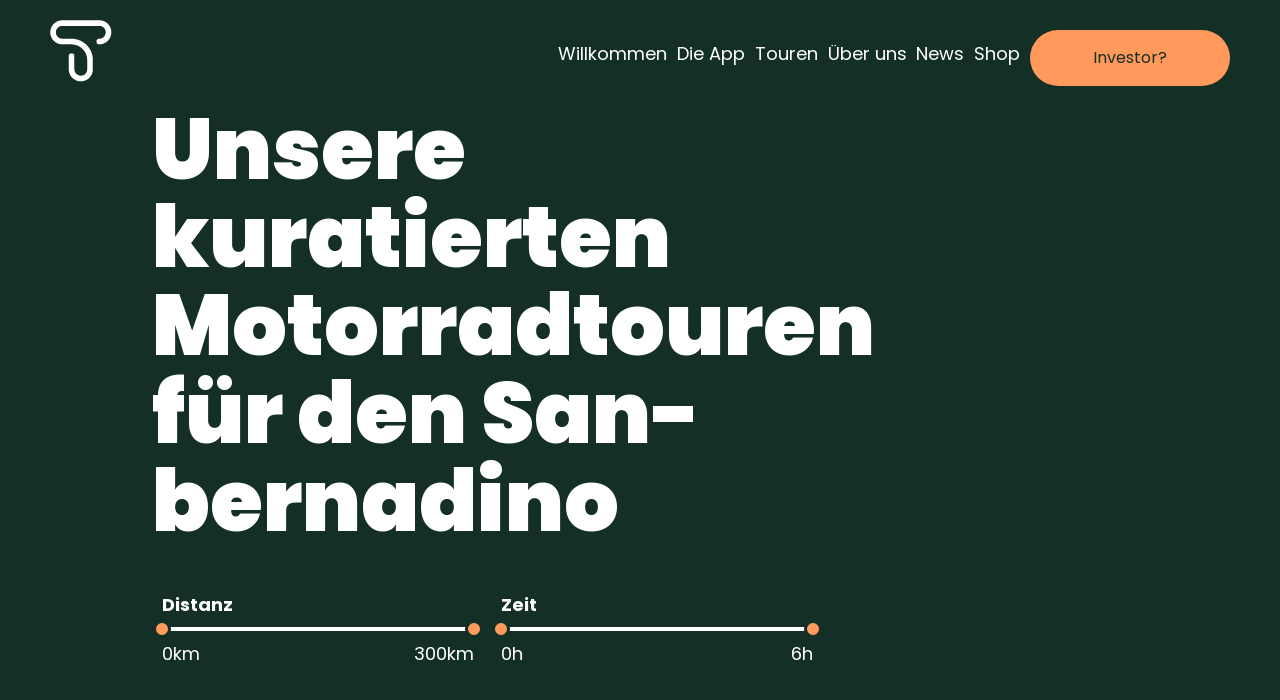

--- FILE ---
content_type: text/html; charset=utf-8
request_url: https://thetours.ch/paesse/san-bernadino
body_size: 11444
content:
<!doctype html>
<html data-n-head-ssr lang="de" data-n-head="%7B%22lang%22:%7B%22ssr%22:%22de%22%7D%7D">
  <head >
    <meta data-n-head="ssr" charset="utf-8"><meta data-n-head="ssr" name="viewport" content="width=device-width, initial-scale=1"><meta data-n-head="ssr" data-hid="title" name="title" content="Unsere kuratierten Motorradtouren für den San-bernadino"><meta data-n-head="ssr" data-hid="description" name="description" content="Unsere kuratierten Motorradtouren rund um den San-bernadino bereit um mit The Tours App abgefahren zu werden."><meta data-n-head="ssr" data-hid="og:title" property="og:title" content="Unsere kuratierten Motorradtouren für den San-bernadino"><meta data-n-head="ssr" data-hid="og:description" property="og:description" content="Unsere kuratierten Motorradtouren rund um den San-bernadino bereit um mit The Tours App abgefahren zu werden."><meta data-n-head="ssr" data-hid="og:image" property="og:image" content="https://a.storyblok.com/f/135489/1380x1380/07af91cb26/the_tours_logo.jpeg"><meta data-n-head="ssr" data-hid="og:url" property="og:url" content="https://thetours.ch/paesse/san-bernadino"><meta data-n-head="ssr" data-hid="twitter:card" property="twitter:card" content="summary_large_image"><meta data-n-head="ssr" data-hid="twitter:title" property="twitter:title" content="Unsere kuratierten Motorradtouren für den San-bernadino"><meta data-n-head="ssr" data-hid="twitter:description" property="twitter:description" content="Unsere kuratierten Motorradtouren rund um den San-bernadino bereit um mit The Tours App abgefahren zu werden."><meta data-n-head="ssr" data-hid="twitter:image" property="twitter:image" content="https://a.storyblok.com/f/135489/1380x1380/07af91cb26/the_tours_logo.jpeg"><title>Unsere kuratierten Motorradtouren für den San-bernadino</title><link data-n-head="ssr" rel="icon" type="image/x-icon" href="/favicon.ico"><link data-n-head="ssr" rel="preload" href="https://fonts.googleapis.com/css2?family=Poppins:wght@400;700;900&amp;display=swap" as="style"><link data-n-head="ssr" rel="stylesheet" href="https://fonts.googleapis.com/css2?family=Poppins:wght@400;700;900&amp;display=swap"><link data-n-head="ssr" rel="preconnect" href="https://api.thetours.ch/api"><link data-n-head="ssr" rel="dns-prefetch" href="https://fonts.gstatic.com"><link data-n-head="ssr" data-hid="canonical" rel="canonical" href="https://thetours.ch/paesse/san-bernadino"><script data-n-head="ssr" src="https://p.teads.tv/teads-fellow.js" async></script><script data-n-head="ssr" type="text/javascript">window.teads_e = window.teads_e || []; window.teads_buyer_pixel_id = 13805;</script><script data-n-head="ssr" src="https://www.googletagmanager.com/gtag/js?id=AW-974852290" async defer></script><script data-n-head="ssr" type="text/javascript">
          window.dataLayer = window.dataLayer || [];
          function gtag(){dataLayer.push(arguments);}
          gtag(&#x27;js&#x27;, new Date());
          gtag(&#x27;config&#x27;, &#x27;AW-974852290&#x27;);
        </script><link rel="preload" href="/_nuxt/ef06858.modern.js" as="script"><link rel="preload" href="/_nuxt/a6e1b59.modern.js" as="script"><link rel="preload" href="/_nuxt/css/ec08124.css" as="style"><link rel="preload" href="/_nuxt/f9acfba.modern.js" as="script"><link rel="preload" href="/_nuxt/css/1f13ea8.css" as="style"><link rel="preload" href="/_nuxt/9768ebb.modern.js" as="script"><link rel="stylesheet" href="/_nuxt/css/ec08124.css"><link rel="stylesheet" href="/_nuxt/css/1f13ea8.css">
  </head>
  <body class="" data-n-head="%7B%22class%22:%7B%22ssr%22:%22%22%7D%7D">
    <div data-server-rendered="true" id="__nuxt"><!----><div id="__layout"><div class="l-open"><!----> <div class="auth-holder" style="display:none;"><svg viewBox="0 0 30 30" xmlns="http://www.w3.org/2000/svg" class="auth-holder__slider-close"><g stroke="currentColor" stroke-width="2" fill="none" fill-rule="evenodd" stroke-linecap="round" stroke-linejoin="round"><path d="m8.636 8.636 12.728 12.728M21.285 8.715l-12.57 12.57"></path></g></svg> <div class="auth-holder__inner"><!----> <div class="auth-element auth-holder__register"><div class="auth-element__texts"><p class="auth-element__texts-small">
      
    </p> <h1 class="auth-element__texts-big">
        
      </h1> <p class="auth-element__texts-normal"></p></div> <form method="post" class="auth-element__form"><h3 class="auth-element__form-title">Registrieren</h3> <div class="input auth-element__form-input is-empty dark"><label for="username"><svg width="18" height="20" xmlns="http://www.w3.org/2000/svg"><g transform="translate(1 1)" stroke="currentColor" stroke-width="2" fill="none" fill-rule="evenodd" stroke-linecap="round" stroke-linejoin="round"><path d="M16 18v-2a4 4 0 0 0-4-4H4a4 4 0 0 0-4 4v2"></path><circle cx="8" cy="4" r="4"></circle></g></svg> <span class="input__label-span">Benutzername*</span></label> <!----> <input id="username" placeholder="" required="required" name="username" type="text" value=""> <!----></div> <div class="input auth-element__form-input is-empty dark"><label for="email"><svg width="22" height="18" xmlns="http://www.w3.org/2000/svg"><g stroke="currentColor" stroke-width="2" fill="none" fill-rule="evenodd" stroke-linecap="round" stroke-linejoin="round"><path d="M3 1h16c1.1 0 2 .9 2 2v12c0 1.1-.9 2-2 2H3c-1.1 0-2-.9-2-2V3c0-1.1.9-2 2-2Z"></path><path d="m21 3-10 7L1 3"></path></g></svg> <span class="input__label-span">E-Mail*</span></label> <!----> <input id="email" placeholder="" required="required" name="email" type="email" value=""> <!----></div> <div class="input auth-element__form-input is-empty dark"><label for="password"><svg width="20" height="22" xmlns="http://www.w3.org/2000/svg"><g transform="translate(1 1)" stroke="currentColor" stroke-width="2" fill="none" fill-rule="evenodd" stroke-linecap="round" stroke-linejoin="round"><rect y="9" width="18" height="11" rx="2"></rect><path d="M4 9V5a5 5 0 1 1 10 0v4"></path></g></svg> <span class="input__label-span">Passwort*</span></label> <!----> <input id="password" placeholder="" required="required" name="password" type="password" value=""> <!----></div> <div class="input auth-element__form-input is-empty dark"><label for="passwordRepeat"><svg width="20" height="22" xmlns="http://www.w3.org/2000/svg"><g transform="translate(1 1)" stroke="currentColor" stroke-width="2" fill="none" fill-rule="evenodd" stroke-linecap="round" stroke-linejoin="round"><rect y="9" width="18" height="11" rx="2"></rect><path d="M4 9V5a5 5 0 1 1 10 0v4"></path></g></svg> <span class="input__label-span">Passwort bestätigen*</span></label> <!----> <input id="passwordRepeat" placeholder="" required="required" name="passwordRepeat" type="password" value=""> <!----></div> <button type="button" class="auth-element__login">
      Schon registriert? Login
    </button> <button type="submit" class="auth-element__form-btn"><svg width="16" height="16" xmlns="http://www.w3.org/2000/svg"><g stroke="currentColor" stroke-width="2" fill="none" fill-rule="evenodd" stroke-linecap="round" stroke-linejoin="round"><path d="M1 8h14M8 1l7 7-7 7"></path></g></svg></button></form></div></div></div> <div class="notification" style="display:none;"><div class="notification__icon"><!----> <!----></div> <p class="notification__text"></p></div> <div class="landingpage__header"><button class="logo"><svg viewBox="0 0 70 70" xmlns="http://www.w3.org/2000/svg"><path d="M34.78 69.279c-7.511 0-13.622-6.11-13.622-13.62V40.786a3.18 3.18 0 0 1 6.359 0v14.871a7.27 7.27 0 0 0 7.263 7.263c4.003 0 7.26-3.257 7.26-7.263v-10.44c0-9.759-7.94-17.7-17.703-17.7h-10.44C6.39 27.518.28 21.408.28 13.9.279 6.389 6.389.279 13.898.279h41.761c7.512 0 13.62 6.11 13.62 13.62 0 7.51-6.108 13.62-13.62 13.62a3.179 3.179 0 1 1 0-6.359c4.004 0 7.261-3.257 7.261-7.26 0-4.006-3.257-7.263-7.26-7.263H13.897c-4.004 0-7.261 3.257-7.261 7.263 0 4.003 3.257 7.26 7.26 7.26h10.44C37.605 21.16 48.4 31.954 48.4 45.22v10.44c0 7.51-6.11 13.62-13.62 13.62" fill="currentColor" fill-rule="evenodd"></path></svg></button> <header class="menu l-menu"><button class="menu__burger"><svg height="32px" id="Layer_1" version="1.1" viewBox="0 0 32 32" width="32px" xml:space="preserve" xmlns="http://www.w3.org/2000/svg" xmlns:xlink="http://www.w3.org/1999/xlink"><path fill="currentColor" d="M4,10h24c1.104,0,2-0.896,2-2s-0.896-2-2-2H4C2.896,6,2,6.896,2,8S2.896,10,4,10z M28,14H4c-1.104,0-2,0.896-2,2  s0.896,2,2,2h24c1.104,0,2-0.896,2-2S29.104,14,28,14z M28,22H4c-1.104,0-2,0.896-2,2s0.896,2,2,2h24c1.104,0,2-0.896,2-2  S29.104,22,28,22z"></path></svg></button> <!----> <div class="menu__outer"><div class="menu__inner"><a href="/paesse/willkommen" class="menu__link">
          Willkommen
        </a><button class="menu__link isButton">
          Die App <svg width="16" height="16" xmlns="http://www.w3.org/2000/svg"><g stroke="currentColor" stroke-width="2" fill="none" fill-rule="evenodd" stroke-linecap="round" stroke-linejoin="round"><path d="M1 8h14M8 1l7 7-7 7"></path></g></svg></button><button class="menu__link isButton">
          Touren <svg width="16" height="16" xmlns="http://www.w3.org/2000/svg"><g stroke="currentColor" stroke-width="2" fill="none" fill-rule="evenodd" stroke-linecap="round" stroke-linejoin="round"><path d="M1 8h14M8 1l7 7-7 7"></path></g></svg></button><button class="menu__link isButton">
          Über uns <svg width="16" height="16" xmlns="http://www.w3.org/2000/svg"><g stroke="currentColor" stroke-width="2" fill="none" fill-rule="evenodd" stroke-linecap="round" stroke-linejoin="round"><path d="M1 8h14M8 1l7 7-7 7"></path></g></svg></button><a href="/blog" class="menu__link">
          News
        </a><a href="/shop" class="menu__link">
          Shop
        </a> <Button type="button" class="button menu__investor primary">Investor?</Button></div></div> <!----></header></div> <div class="p-tours l-content"><h1 class="p-tours__title">
    Unsere kuratierten Motorradtouren für den
    San-bernadino
  </h1> <div class="delimiter p-tours__filter"><div class="delimiter__distance"><div class="delimiter__label">Distanz</div> <div class="vue-slider vue-slider-ltr" style="padding:9px 0;width:auto;height:4px;"><div class="vue-slider-rail"><div class="vue-slider-process" style="height:100%;top:0;left:0%;width:100%;transition-property:width,left;transition-duration:0.5s;"></div><div aria-valuetext="0km" role="slider" aria-valuenow="0" aria-valuemin="0" aria-valuemax="300" aria-orientation="horizontal" tabindex="0" class="vue-slider-dot vue-slider-dot-hover" style="width:18px;height:18px;transform:translate(-50%, -50%);-webkit-transform:translate(-50%, -50%);top:50%;left:0%;transition:left 0.5s;"><div class="vue-slider-dot-handle"></div><div class="vue-slider-dot-tooltip vue-slider-dot-tooltip-bottom"><div class="vue-slider-dot-tooltip-inner vue-slider-dot-tooltip-inner-bottom"><span class="vue-slider-dot-tooltip-text">0km</span></div></div></div><div aria-valuetext="300km" role="slider" aria-valuenow="300" aria-valuemin="0" aria-valuemax="300" aria-orientation="horizontal" tabindex="0" class="vue-slider-dot vue-slider-dot-hover" style="width:18px;height:18px;transform:translate(-50%, -50%);-webkit-transform:translate(-50%, -50%);top:50%;left:100%;transition:left 0.5s;"><div class="vue-slider-dot-handle"></div><div class="vue-slider-dot-tooltip vue-slider-dot-tooltip-bottom"><div class="vue-slider-dot-tooltip-inner vue-slider-dot-tooltip-inner-bottom"><span class="vue-slider-dot-tooltip-text">300km</span></div></div></div></div></div> <div class="delimiter__distance-labels"><div>0km</div> <div>300km</div></div></div> <div class="delimiter__time"><div class="delimiter__label">Zeit</div> <div class="vue-slider vue-slider-ltr" style="padding:9px 0;width:auto;height:4px;"><div class="vue-slider-rail"><div class="vue-slider-process" style="height:100%;top:0;left:0%;width:100%;transition-property:width,left;transition-duration:0.5s;"></div><div aria-valuetext="0h" role="slider" aria-valuenow="0" aria-valuemin="0" aria-valuemax="6" aria-orientation="horizontal" tabindex="0" class="vue-slider-dot vue-slider-dot-hover" style="width:18px;height:18px;transform:translate(-50%, -50%);-webkit-transform:translate(-50%, -50%);top:50%;left:0%;transition:left 0.5s;"><div class="vue-slider-dot-handle"></div><div class="vue-slider-dot-tooltip vue-slider-dot-tooltip-bottom"><div class="vue-slider-dot-tooltip-inner vue-slider-dot-tooltip-inner-bottom"><span class="vue-slider-dot-tooltip-text">0h</span></div></div></div><div aria-valuetext="6h" role="slider" aria-valuenow="6" aria-valuemin="0" aria-valuemax="6" aria-orientation="horizontal" tabindex="0" class="vue-slider-dot vue-slider-dot-hover" style="width:18px;height:18px;transform:translate(-50%, -50%);-webkit-transform:translate(-50%, -50%);top:50%;left:100%;transition:left 0.5s;"><div class="vue-slider-dot-handle"></div><div class="vue-slider-dot-tooltip vue-slider-dot-tooltip-bottom"><div class="vue-slider-dot-tooltip-inner vue-slider-dot-tooltip-inner-bottom"><span class="vue-slider-dot-tooltip-text">6h</span></div></div></div></div></div> <div class="delimiter__distance-labels"><div>0h</div> <div>6h</div></div></div></div> <div id="card-grid" class="card-grid p-tours__card-grid"><div class="card-grid__inner"></div> <div class="card-grid__pagination" data-v-c86c3bb4><!----> <!---->  <!----> <!----></div></div></div> <div id="newsletterEL" class="l-newsletter"></div> <footer class="footer l-footer"><p class="footer__text">©The Tours 2026</p> <a href="https://eepurl.com/hxBo3r" target="_blank" rel="noopener" class="footer__links">
      Newsletter
    </a><a href="/impressum" class="footer__links">
      Impressum
    </a><a href="/datenschutz" class="footer__links">
      Datenschutz
    </a><a href="/agb" class="footer__links">
      AGB
    </a><a href="/feedback" class="footer__links">
      Feedback
    </a><a href="/faq" class="footer__links">
      FAQ
    </a><a href="/mitgliedschaft" class="footer__links">
      Mitgliedschaft
    </a> <a href="https://www.instagram.com/thetours.app/" target="_blank"><svg width="22" height="22" xmlns="http://www.w3.org/2000/svg"><g transform="translate(1 1)" stroke="currentColor" stroke-width="2" fill="none" fill-rule="evenodd" stroke-linecap="round" stroke-linejoin="round"><rect width="20" height="20" rx="5"></rect><path d="M14 9.37a4 4 0 1 1-7.913 1.173A4 4 0 0 1 14 9.37ZM15.5 4.5h0"></path></g></svg></a> <a href="https://www.facebook.com/thetoursapp" target="_blank"><svg width="13" height="22" xmlns="http://www.w3.org/2000/svg"><path d="M12 1H9a5 5 0 0 0-5 5v3H1v4h3v8h4v-8h3l1-4H8V6a1 1 0 0 1 1-1h3V1Z" stroke="currentColor" stroke-width="2" fill="none" fill-rule="evenodd" stroke-linecap="round" stroke-linejoin="round"></path></svg></a> <a href="https://www.tiktok.com/@thetours.app" target="_blank"><svg width="25" height="25" viewBox="0 0 25 25" fill="none" xmlns="http://www.w3.org/2000/svg"><path d="M20.4052 6.96458C19.3649 6.74205 18.4229 6.19307 17.7165 5.39765C17.0101 4.60224 16.5762 3.60198 16.4781 2.5427V2.08333H12.8896V16.325C12.8874 16.9555 12.6876 17.5694 12.3185 18.0806C11.9493 18.5917 11.4293 18.9743 10.8315 19.1747C10.2337 19.375 9.58811 19.383 8.98551 19.1976C8.38291 19.0121 7.85357 18.6425 7.47187 18.1406C7.08425 17.6304 6.86922 17.01 6.85798 16.3693C6.84674 15.7286 7.03986 15.101 7.40934 14.5775C7.77881 14.054 8.30545 13.6618 8.91286 13.4577C9.52027 13.2537 10.1769 13.2484 10.7875 13.4427V9.79687C9.42588 9.60864 8.03949 9.85071 6.82223 10.4892C5.60498 11.1277 4.61774 12.1308 3.99862 13.358C3.37949 14.5852 3.15944 15.9753 3.36925 17.3337C3.57905 18.6922 4.20822 19.9511 5.16874 20.9344C6.08474 21.8716 7.25925 22.5146 8.54234 22.7814C9.82544 23.0481 11.1589 22.9264 12.3725 22.4319C13.5862 21.9374 14.6249 21.0924 15.3562 20.0049C16.0874 18.9173 16.478 17.6366 16.4781 16.326V9.04895C17.9284 10.0858 19.6672 10.6417 21.45 10.6385V7.07291C21.0989 7.07334 20.7487 7.03704 20.4052 6.96458Z" fill="#FF995C"></path></svg></a> <a href="https://www.linkedin.com/company/the-tours/" target="_blank"><svg width="22" height="22" viewBox="0 0 22 22" fill="none" xmlns="http://www.w3.org/2000/svg"><g clip-path="url(#clip0_3805_7840)"><path d="M2.5811 0.235519C1.08568 0.235519 1.52588e-05 1.26709 1.52588e-05 2.68736C1.52588e-05 4.10714 1.06414 5.13776 2.5294 5.13776C3.28956 5.13776 3.9444 4.89123 4.42357 4.42499C4.88311 3.97742 5.13633 3.36039 5.13585 2.67635C5.10235 1.23933 4.05163 0.235519 2.5811 0.235519ZM3.75628 3.73903C3.45949 4.02768 3.03489 4.18038 2.5294 4.18038C1.6041 4.18038 0.95739 3.56671 0.95739 2.68736C0.95739 1.79365 1.60984 1.19289 2.5811 1.19289C3.53034 1.19289 4.15742 1.78407 4.17896 2.68784C4.17848 3.10046 4.02865 3.47336 3.75628 3.73903Z" fill="#FF995C"></path><path d="M0.459061 21.7645H4.7615V5.94626H0.459061V21.7645ZM1.41644 6.90363H3.80413V20.8066H1.41644V6.90363Z" fill="#FF995C"></path><path d="M16.1069 5.94626C14.1117 5.94626 12.8901 6.63509 12.1826 7.28275L12.0481 5.94626H7.18031V21.764H11.9476V13.4506C11.9476 13.0926 12.0926 12.3492 12.1836 12.1529C12.7594 10.9126 13.5363 10.9126 14.7129 10.9126C16.0681 10.9126 17.2131 12.1836 17.2131 13.6876V21.765H22V12.8279C22 8.0994 18.945 5.94626 16.1069 5.94626ZM21.0426 20.8071H18.1705V13.6871C18.1705 11.6637 16.587 9.95479 14.7129 9.95479C13.5105 9.95479 12.1481 9.95479 11.3147 11.7499C11.1429 12.1208 10.9897 13.0098 10.9897 13.4506V20.8071H8.13769V6.90363H11.1821L11.3774 8.83945H12.162L12.3023 8.61303C12.6216 8.09892 13.6311 6.90315 16.1069 6.90315C18.484 6.90315 21.0426 8.75663 21.0426 12.8264V20.8071Z" fill="#FF995C"></path></g><defs><clipPath id="clip0_3805_7840"><rect width="22" height="22" fill="white"></rect></clipPath></defs></svg></a></footer></div></div></div><script>window.__NUXT__=(function(a,b,c,d,e,f,g,h,i,j,k,l,m,n,o,p,q,r,s,t,u,v,w,x,y,z,A,B,C,D,E,F,G,H,I,J,K,L,M,N,O,P,Q,R,S,T,U,V,W,X,Y,Z,_,$,aa,ab,ac,ad,ae,af,ag,ah,ai,aj,ak,al,am,an,ao,ap,aq,ar,as,at,au,av,aw,ax,ay,az,aA,aB,aC,aD,aE,aF){return {layout:"open",data:[{stories:[],number:N,content:{Seo:{_uid:"b7f441f5-98ea-4b79-a39f-0cb20a700acd",title:"Kuratierte Motorradtouren.",plugin:"seo_metatags",og_image:R,og_title:S,description:"Unsere kuratierten Motorradtouren bereit um mit The Tours App abgefahren zu werden.",twitter_image:R,twitter_title:S,og_description:T,twitter_description:T},_uid:"e2e702dc-77eb-4f59-a567-08455af6d654",title:"Unsere kuratierten Motorradtouren",component:O,title_extended:"für den"}}],fetch:{},error:g,state:{generate:{locations:[{id:1,location:[],name:a}],options:[],roundtrip:{unit:"km",distance:N,time:N},tour:{},saveTourAfterRegistration:c,changeMade:c},global:{newsletter:{_uid:"155f87d1-ddf1-4648-b7e9-270bc3cd15df",info:"Ich möchte mehr erfahren!",group:"group[70608][2]",title:"Jetzt für den Newsletter anmelden",pageId:a,component:U,updateBanner:c,umamiTrackEvent:[{_uid:"23a9fa4d-97fc-4f3d-8ea7-d5ddaa8e4189",value:"Newsletter Anmeldung",component:"umamiTrackEvent"}]},storeTeaser:{_uid:"2b6312d9-8236-447f-96d4-181aa923113c",text:{type:"doc",content:[{type:"paragraph",content:[{text:"Falls dir diese Tour gefällt und du sie direkt fahren möchtest, kannst du das, in dem du The Tours in deinem Store herunterlädst.",type:"text"}]}]},title:"Jetzt in den Stores herunterladen",component:"storeTeaser"},navigation:[{_uid:"93015352-0437-40b8-bca0-add9bb320052",link:{id:u,url:a,linktype:h,fieldtype:b,cached_url:"home",story:{name:v,id:V,uuid:u,slug:o,url:o,full_slug:o,_stopResolving:f}},label:v,component:i,logged_in:c},{_uid:"0cb84418-6ccb-4b37-a5ea-11f65a11d418",link:{id:W,url:a,linktype:h,fieldtype:b,cached_url:w,story:{name:P,id:476422281,uuid:W,slug:w,url:w,full_slug:w,_stopResolving:f}},label:P,component:i,logged_in:c},{_uid:"c5f84aec-39ad-4f9d-b69d-7b88737b6959",link:{id:a,url:x,linktype:d,fieldtype:b,cached_url:x},label:O,component:i},{_uid:"5311c3a7-5a6f-4636-a7c0-0ac4178e08b5",link:{id:a,url:y,linktype:d,fieldtype:b,cached_url:y},label:"Tour erstellen",component:i},{_uid:"1cafa0d7-113e-4d7d-8126-84c4748a2193",link:{id:a,url:X,linktype:d,fieldtype:b,cached_url:X},label:Q,component:i},{_uid:"9500bf87-2834-417b-b846-92e2a06e07fa",link:{id:a,url:z,linktype:d,fieldtype:b,cached_url:z},label:Y,component:i}],banner:void 0,loggedInNavigation:[{_uid:"e1ae4018-fea3-4348-9a7e-530bd4824178",link:{id:a,url:Z,linktype:d,fieldtype:b,cached_url:Z},label:"Profil",component:i,logged_in:f},{_uid:"8752d039-2bed-42d6-b634-1c25c14568ff",link:{id:a,url:_,linktype:d,fieldtype:b,cached_url:_},label:"Wunschliste",component:i,logged_in:f},{_uid:"979f1628-5d85-4160-8314-b5c0c462896a",link:{id:a,url:$,linktype:d,fieldtype:b,cached_url:$},label:"Fahrtenbuch",component:i,logged_in:f},{_uid:"9bacbad0-3b4c-4bfc-8528-f84081e9fe7b",link:{id:a,url:A,linktype:d,fieldtype:b,cached_url:A},label:"Gruppen",component:i}],footerNavigation:[{_uid:"de8ac2b8-7c83-4a42-a266-500c3b8e6e51",link:{id:a,url:aa,target:"_blank",linktype:d,fieldtype:b,cached_url:aa},label:U,component:i,logged_in:c},{_uid:"34e1e7a6-9f7d-4fda-b20c-5127919e6b5a",link:{id:a,url:ab,linktype:d,fieldtype:b,cached_url:ab},label:"Impressum",component:i},{_uid:"13423ec0-4786-4cf3-aabd-8a74b31652da",link:{id:a,url:ac,linktype:d,fieldtype:b,cached_url:ac},label:"Datenschutz",component:i},{_uid:"198111c3-cd11-48d1-85fa-2c4fd0842d7c",link:{id:a,url:ad,linktype:d,fieldtype:b,cached_url:ad},label:"AGB",component:i},{_uid:"9ba0d02a-625a-43a1-ac86-fe697840f835",link:{id:a,url:ae,linktype:d,fieldtype:b,cached_url:ae},label:"Feedback",component:i},{_uid:"0ac36ca9-6b3b-4f5c-8cd4-2282148bee01",link:{id:a,url:af,linktype:d,fieldtype:b,cached_url:af},label:"FAQ",component:i},{_uid:"b10a823b-f7b6-4522-9384-4b58869b5d2a",link:{id:a,url:ag,linktype:d,fieldtype:b,cached_url:ag},label:ah,component:i}],newNavigation:[{_uid:"8a8b3605-b3bc-4ec0-8eaa-45382a51afe4",link:{id:u,url:a,linktype:h,fieldtype:b,cached_url:o,story:{name:v,id:V,uuid:u,slug:o,url:o,full_slug:o,_stopResolving:f}},label:v,content:[],component:r},{_uid:"6d813539-cc8c-4ea0-bc2f-4d32369485b8",link:{id:a,url:a,linktype:h,fieldtype:b,cached_url:a},label:P,content:[{_uid:"579e93ec-2544-4818-b426-7b0d36ccf321",title:"Die Möglichkeiten ",item_big:[{_uid:"22c57b22-7a5d-46b7-a9cc-71c5f5d43f52",link:{id:ai,url:a,linktype:h,fieldtype:b,cached_url:s,story:{name:s,id:300034826,uuid:ai,slug:s,url:s,full_slug:s,_stopResolving:f}},image:{id:6737828,alt:a,name:a,focus:a,title:a,source:a,filename:"https:\u002F\u002Fa.storyblok.com\u002Ff\u002F135489\u002F5760x3240\u002F4619351a98\u002Fherbst-report.jpg",copyright:a,fieldtype:e,meta_data:{},is_private:c,is_external_url:c},label:"Was kannst du mit The Tours?",component:k},{_uid:"0dd5ccf4-4951-44a7-a53c-9aab65cd6f5d",link:{id:aj,url:a,linktype:h,fieldtype:b,cached_url:B,story:{name:ah,id:300035017,uuid:aj,slug:B,url:B,full_slug:B,_stopResolving:f}},image:{id:m,alt:a,name:a,focus:a,title:a,source:a,filename:n,copyright:a,fieldtype:e,meta_data:{},is_private:c,is_external_url:c},label:"Mitglied werden",component:k},{_uid:"fd19f669-83aa-4d5e-9eff-8f611765014d",link:{id:a,url:x,linktype:d,fieldtype:b,cached_url:x},image:{id:7564717,alt:a,name:a,focus:g,title:a,filename:"https:\u002F\u002Fa.storyblok.com\u002Ff\u002F135489\u002F1400x1050\u002F5d0f5c791f\u002Fnord_sud_9_41a281673d.jpeg",copyright:a,fieldtype:e},label:"Kuratierte Touren fahren",component:k},{_uid:"83a1419a-0b26-4ce1-b755-f3e1ea762890",link:{id:a,url:y,linktype:d,fieldtype:b,cached_url:y},image:{id:7564712,alt:a,name:a,focus:g,title:a,filename:"https:\u002F\u002Fa.storyblok.com\u002Ff\u002F135489\u002F1400x1050\u002F4ea9da39bd\u002Fsternenberg_2_420f84ba8d.jpeg",copyright:a,fieldtype:e},label:"Eigene Touren erstellen",component:k}],subtitle:"Weitere Themen",component:C,item_small:[{_uid:"92c0b8e6-96e1-4358-b837-fa8d93606f47",link:{id:a,url:A,linktype:d,fieldtype:b,cached_url:A},name:"Gruppen erstellen",image:{id:10190942,alt:a,name:a,focus:a,title:a,source:a,filename:"https:\u002F\u002Fa.storyblok.com\u002Ff\u002F135489\u002F1020x2814\u002F29067bbbc7\u002Fmeine-gruppen.png",copyright:a,fieldtype:e,meta_data:{},is_private:c,is_external_url:c},label:"Erstelle Gruppen für gemeinsame Rideouts",component:j,has_number:c},{_uid:"1f5de473-d167-42cd-967f-49ab65693700",link:{id:ak,url:a,linktype:h,fieldtype:b,cached_url:D,story:{name:"Challenges",id:430090766,uuid:ak,slug:D,url:D,full_slug:D,_stopResolving:f}},name:"Challenges fahren",image:{id:13808355,alt:"Screenshot von Challenge Detail Seite",name:a,focus:a,title:a,source:a,filename:"https:\u002F\u002Fa.storyblok.com\u002Ff\u002F135489\u002F1020x2814\u002F3d3bb749f6\u002Fchallenge_detail.png",copyright:a,fieldtype:e,meta_data:{},is_private:c,is_external_url:c},label:"Absolviere unsere Challenges",component:j,has_number:c},{_uid:"369ad814-6144-4c7d-8c2e-4a30e49f6d4d",link:{id:al,url:a,linktype:h,fieldtype:b,cached_url:E,story:{name:"Event erstellen",id:250072813,uuid:al,slug:E,url:E,full_slug:E,_stopResolving:f}},name:"Veranstaltungen erstellen",image:{id:10190939,alt:a,name:a,focus:a,title:a,source:a,filename:"https:\u002F\u002Fa.storyblok.com\u002Ff\u002F135489\u002F1020x2814\u002Fdb0a97b1cf\u002Fevents.png",copyright:a,fieldtype:e,meta_data:{},is_private:c,is_external_url:c},label:"Erstelle eigene Rideouts",component:j,has_number:c}]}],component:r},{_uid:"048251f6-130d-4e51-af92-8ace416ca77a",link:{id:a,url:a,anchor:a,linktype:h,fieldtype:b,cached_url:a},label:O,content:[{_uid:"889f84f7-b0c9-400e-891a-2b962dde5c90",title:"Vorgeschlagene Touren",item_big:[{_uid:"486955ab-3216-437b-a6c4-1a70e0788a02",link:{id:am,url:a,linktype:h,fieldtype:b,cached_url:F,story:{name:"Motorradtouren",id:94019717,uuid:am,slug:F,url:F,full_slug:F,_stopResolving:f}},image:{id:15117464,alt:a,name:a,focus:a,title:a,source:a,filename:"https:\u002F\u002Fa.storyblok.com\u002Ff\u002F135489\u002F1400x1050\u002Fc1e6c982f2\u002Fetzelpass_442f0cba3e.jpg",copyright:a,fieldtype:e,meta_data:{},is_external_url:c},label:"Alle Touren in der Übersicht",component:k},{_uid:"5eea0b9d-82a8-4d00-8597-8c1903f81fd1",link:{id:a,url:an,linktype:d,fieldtype:b,cached_url:an},image:{id:15164667,alt:a,name:a,focus:a,title:a,source:a,filename:"https:\u002F\u002Fa.storyblok.com\u002Ff\u002F135489\u002F1400x1050\u002Fbe41017851\u002Fimage_e0d68c9b97_0879740c16.jpg",copyright:a,fieldtype:e,meta_data:{},is_external_url:c},label:"Drei Seen Badehosen Tour",component:k},{_uid:"b2115b2e-041c-42ae-9732-141aff5e0fa7",link:{id:a,url:ao,linktype:d,fieldtype:b,cached_url:ao},image:{id:15164674,alt:a,name:a,focus:a,title:a,source:a,filename:"https:\u002F\u002Fa.storyblok.com\u002Ff\u002F135489\u002F1400x1050\u002F717fef1b2e\u002Fchiavenna_0f734c81e6.jpeg",copyright:a,fieldtype:e,meta_data:{},is_external_url:c},label:"3 Pässe um den Piz Platta in Graubünden",component:k},{_uid:"5d39d365-2a6e-4c89-ad36-6e74890079ac",link:{id:a,url:ap,linktype:d,fieldtype:b,cached_url:ap},image:{id:83761377841648,alt:a,name:a,focus:a,title:a,source:a,filename:"https:\u002F\u002Fa.storyblok.com\u002Ff\u002F135489\u002F1546x1200\u002F9e9624a376\u002Ftirol.png",copyright:a,fieldtype:e,meta_data:{},is_external_url:c},label:"4 Pässe um die Allgäuer Hochalpen",component:k}],subtitle:"Beliebte Touren",component:C,item_small:[{_uid:"2653b7f0-9c9a-4acf-a459-e82371cb96fa",link:{id:a,url:aq,linktype:d,fieldtype:b,cached_url:aq},name:"2 Burgruinen, 4 Pässe im Aargau",image:{id:17537952,alt:a,name:a,focus:a,title:a,source:a,filename:"https:\u002F\u002Fa.storyblok.com\u002Ff\u002F135489\u002F1400x1050\u002Fe9c2b6fda4\u002Fruine-habsburg.webp",copyright:a,fieldtype:e,meta_data:{},is_external_url:c},label:"1h 46 min",component:j,has_number:c},{_uid:"117177d7-aef5-44ed-b1fa-b8838d2e3ea3",link:{id:a,url:ar,linktype:d,fieldtype:b,cached_url:ar},name:"Durch den Gantrischen Naturpark",image:{id:17538709,alt:a,name:a,focus:a,title:a,source:a,filename:"https:\u002F\u002Fa.storyblok.com\u002Ff\u002F135489\u002F1400x1661\u002F68edd7f816\u002Fgantrischer-naturpark.jpeg",copyright:a,fieldtype:e,meta_data:{},is_external_url:c},label:"1h 12min",component:j,has_number:c},{_uid:"370a4237-8f6a-4a5b-a483-aa58c9954f58",link:{id:a,url:as,linktype:d,fieldtype:b,cached_url:as},name:"Nord - Süd Kanton Zürich",image:{id:17538724,alt:a,name:a,focus:a,title:a,source:a,filename:"https:\u002F\u002Fa.storyblok.com\u002Ff\u002F135489\u002F1400x1050\u002F438df01ee4\u002Fnord_sud_9_41a281673d.jpeg",copyright:a,fieldtype:e,meta_data:{},is_external_url:c},label:"2h 25min",component:j,has_number:c},{_uid:"94cfc9e4-4a72-428c-a317-1943e9042e32",link:{id:a,url:at,linktype:d,fieldtype:b,cached_url:at},name:"6 Pässe dem Juragebirge entlang",image:{id:18416606,alt:a,name:a,focus:a,title:a,source:a,filename:"https:\u002F\u002Fa.storyblok.com\u002Ff\u002F135489\u002F1500x1125\u002F809fdc0d4a\u002Ftwann_aussicht_bielersee.png",copyright:a,fieldtype:e,meta_data:{},is_external_url:c},label:"3 h 36 min",component:j,has_number:c}]}],component:r},{_uid:"04704ff8-5792-410f-8e2a-2d41f8a69431",link:{id:a,url:a,anchor:a,linktype:d,fieldtype:b,cached_url:a},label:Q,content:[{_uid:"405d3d99-6ec2-4194-9b41-0e898d832010",title:Q,item_big:[{_uid:"6ed6dc10-1346-436d-a69c-585cc6f0cbda",link:{id:au,url:a,linktype:h,fieldtype:b,cached_url:G,story:{name:"Open-startup",id:94019593,uuid:au,slug:G,url:G,full_slug:G,_stopResolving:f}},image:{id:6738947,alt:g,name:a,focus:g,title:g,filename:"https:\u002F\u002Fa.storyblok.com\u002Ff\u002F135489\u002F5668x3188\u002Fc11362b558\u002Fherbst-report-1.jpg",copyright:g,fieldtype:e},label:"Über uns - Open Startup",component:k},{_uid:"83e14072-14be-47a9-a48c-1a095278a6f7",link:{id:av,url:a,linktype:h,fieldtype:b,cached_url:H,story:{name:"Geschenkgutschein",id:418522577,uuid:av,slug:H,url:H,full_slug:H,_stopResolving:f}},image:{id:13990559,alt:a,name:a,focus:a,title:a,source:a,filename:"https:\u002F\u002Fa.storyblok.com\u002Ff\u002F135489\u002F1500x1500\u002F238ff5f71d\u002Fgutschein.png",copyright:a,fieldtype:e,meta_data:{},is_private:a,is_external_url:c},label:"Gutschein kaufen und verschenken",component:k},{_uid:"2ba624e2-288f-4693-a1fa-e05c265b432d",link:{id:aw,url:a,linktype:h,fieldtype:b,cached_url:I,story:{name:"Supporter werden Aktiv",id:300034569,uuid:aw,slug:I,url:I,full_slug:I,_stopResolving:f}},image:{id:ax,alt:a,name:a,focus:g,title:a,filename:ay,copyright:a,fieldtype:e},label:"Privater Supporter werden",component:k},{_uid:"6b7e8308-00b5-4ac9-8304-b2f29a449e4f",link:{id:az,url:a,linktype:h,fieldtype:b,cached_url:J,story:{name:"Supporter werden Unternehmen_NEU_Landingpage",id:630655231,uuid:az,slug:J,url:J,full_slug:J,_stopResolving:f}},image:{id:6739178,alt:a,name:a,focus:g,title:a,filename:"https:\u002F\u002Fa.storyblok.com\u002Ff\u002F135489\u002F540x960\u002F7f9a0953a0\u002Faxl-mobile-1.jpg",copyright:a,fieldtype:e},label:"Professional Supporter werden",component:k}],subtitle:"Möglichkeiten für Partner",component:C,item_small:[{_uid:"84fbd27c-1794-498a-80c2-ffd4489de988",link:{id:aA,url:a,linktype:h,fieldtype:b,cached_url:K,story:{name:"Ambassador",id:342005906,uuid:aA,slug:K,url:K,full_slug:K,_stopResolving:f}},name:"Ambassador werden",image:{id:10486619,alt:"Darstellung der Ambassador in The Tours App",name:a,focus:a,title:a,source:a,filename:"https:\u002F\u002Fa.storyblok.com\u002Ff\u002F135489\u002F1020x2814\u002F7a54525843\u002Fambassador_screenshot.png",copyright:a,fieldtype:e,meta_data:{},is_private:c,is_external_url:c},label:"Werde The Tours Ambassador aka. Influencer",component:j,has_number:c},{_uid:"4e048faa-931b-420f-9cef-b0291d220d0d",link:{id:aB,url:a,linktype:h,fieldtype:b,cached_url:t,story:{name:t,id:115046693,uuid:aB,slug:t,url:t,full_slug:t,_stopResolving:f}},name:"Feedback geben",image:{id:6288333,alt:a,name:a,focus:a,title:a,source:a,filename:"https:\u002F\u002Fa.storyblok.com\u002Ff\u002F135489\u002F1920x1080\u002Fba7e2fe4c7\u002Fbuchenegg_bmw_pascal_kurve.jpeg",copyright:a,fieldtype:e,meta_data:{},is_private:c,is_external_url:c},label:"Lass uns wissen was du denkst",component:j,has_number:c}]}],component:r},{_uid:"7d554b4d-7e08-4dc9-b5e8-36a808cd08be",link:{id:a,url:z,linktype:d,fieldtype:b,cached_url:z},label:Y,content:[{_uid:"a51dbe84-a0fc-4ee3-b2bf-66aa9d60976f",title:"Blog",item_big:[{_uid:"ff919022-e50e-4061-94a8-2811c734954c",link:{id:aC,url:a,linktype:h,fieldtype:b,cached_url:L,story:{name:"Supporter werden Unternehmen",id:210334775,uuid:aC,slug:L,url:L,full_slug:L,_stopResolving:f}},image:{id:ax,alt:a,name:a,focus:g,title:a,filename:ay,copyright:a,fieldtype:e},label:"Supporter werden",component:k},{_uid:"a2861e85-fd16-443e-be4d-8a289bd1e005",link:{id:aD,url:a,linktype:h,fieldtype:b,cached_url:M,story:{name:"Supporter Liste Privat",id:204649028,uuid:aD,slug:M,url:M,full_slug:M,_stopResolving:f}},image:{id:6376724,alt:a,name:a,focus:g,title:a,filename:"https:\u002F\u002Fa.storyblok.com\u002Ff\u002F135489\u002F1920x1080\u002F6cf36fc927\u002Fgrimsel_nakedbike_fabio_kurve.jpeg",copyright:a,fieldtype:e},label:"Wall of Fame",component:k}],subtitle:"Unsere Top Unternehmens-Supporter",component:C,item_small:[{_uid:"2d5373b7-36b6-42ba-87e4-93cf02ce4f9e",link:{id:a,url:l,linktype:d,fieldtype:b,cached_url:l},name:p,image:{id:m,alt:a,name:a,focus:g,title:a,filename:n,copyright:a,fieldtype:e},label:q,component:j,has_number:f},{_uid:"7c906599-676e-4e42-be9d-3ed934a63931",link:{id:a,url:l,linktype:d,fieldtype:b,cached_url:l},name:p,image:{id:m,alt:a,name:a,focus:g,title:a,filename:n,copyright:a,fieldtype:e},label:q,component:j,has_number:f},{_uid:"fa8cf219-596c-48ad-8be6-4617edf57df1",link:{id:a,url:l,linktype:d,fieldtype:b,cached_url:l},name:p,image:{id:m,alt:a,name:a,focus:g,title:a,filename:n,copyright:a,fieldtype:e},label:q,component:j,has_number:f},{_uid:"cd68fce1-aab6-4cdb-a42d-ade189ae6bc9",link:{id:a,url:l,linktype:d,fieldtype:b,cached_url:l},name:p,image:{id:m,alt:a,name:a,focus:g,title:a,filename:n,copyright:a,fieldtype:e},label:q,component:j,has_number:f},{_uid:"101d1004-f031-4e55-a373-5f5833640b07",link:{id:a,url:l,linktype:d,fieldtype:b,cached_url:l},name:p,image:{id:m,alt:a,name:a,focus:g,title:a,filename:n,copyright:a,fieldtype:e},label:q,component:j,has_number:f},{_uid:"2683c8a0-85da-4f2c-9fca-bdda153da409",link:{id:a,url:l,linktype:d,fieldtype:b,cached_url:l},name:p,image:{id:m,alt:a,name:a,focus:g,title:a,filename:n,copyright:a,fieldtype:e},label:q,component:j,has_number:f},{_uid:"3be815d3-8531-4ec3-ac09-53ec9b81aaf6",link:{id:a,url:l,linktype:d,fieldtype:b,cached_url:l},name:p,image:{id:m,alt:a,name:a,focus:g,title:a,filename:n,copyright:a,fieldtype:e},label:q,component:j,has_number:f}]}],component:r},{_uid:"e8402dee-c89c-4e37-9c0b-c8a39f4b54a5",link:{id:a,url:aE,linktype:d,fieldtype:b,cached_url:aE},label:"Shop",content:[],component:r}],holder:{open:c,component:"register",showClose:f},notification:{show:c,type:a,text:a},menuIsOpen:c,SaveBucketlistAfterRegistration:c,saveLogbookAfterRegistration:c,saveTourenAfterRegistration:c,addToGroupAfterRegistration:c,addToEventAfterRegistration:c,logbookId:g,bucketlistId:g,tourenId:g,groupId:g,groupVisibility:g,eventId:g,userCountry:"US"},space:{cacheVersion:1764335338},user:{object:g},i18n:{routeParams:{}}},serverRendered:f,routePath:"\u002Fpaesse\u002Fsan-bernadino",config:{UMAMI_ID:"4809dc18-f0f5-4d9e-8859-3f4d00e7f9e6",MAPBOX_TOKEN:"pk.eyJ1IjoibXVlbGxqbzEiLCJhIjoiY2szZm5nY2JlMDY2azNjbzR6NjZvdHZ0OSJ9.ewiDfSpEfHx9WcsBuVyOsg",GRAPHHOPPER_URL:"https:\u002F\u002Fgraphhopper.com\u002Fapi\u002F1",GRAPHHOPPER_KEY:"aafecce8-bf04-4adb-aab2-9ebc39651e5e",STATISTICUSERID:"61eef9fe6a71430e502fa849",FRONTEND_URL:"https:\u002F\u002Fthetours.ch",NODE_ENV:"production",MIXPANEL_TOKEN:"7391e46a180afcb7537830923f4771eb",TRACKED_ROUTE_TOKEN:"[base64]",STRAPI_URL:aF,_app:{basePath:"\u002F",assetsPath:"\u002F_nuxt\u002F",cdnURL:g},strapi:{url:aF},http:{}},strapi:{user:g}}}("","multilink",false,"url","asset",true,null,"story","Link","MenuItemSmall","MenuItemBig","http:\u002F\u002Fgoogle.com",6343267,"https:\u002F\u002Fa.storyblok.com\u002Ff\u002F135489\u002F1795x1080\u002F89315d9307\u002Fmedal-gold-2-1.png","willkommen","Name Unternehmens","von Ort","MenuItem","faq","feedback","4164cb51-13c8-432a-8dc5-d198ecc24b90","Willkommen","die-app","\u002Fmotorradtouren","\u002Ftour-erstellen","\u002Fblog","\u002Fgroups","mitgliedschaft","MenuContent","challenges-feature","event","motorradtouren","open-startup","geschenkgutschein","supporter-werden-aktiv","supporter-werden-unternehmen_neu_landingpage","ambassador","supporter-unternehmen","supporter-list-privat",0,"Touren","Die App","Über uns","https:\u002F\u002Fa.storyblok.com\u002Ff\u002F135489\u002F1380x1380\u002F07af91cb26\u002Fthe_tours_logo.jpeg","Kuratierte Motorradtouren in und um Zürich","Unsere kuratierten Motorradtouren in und um Zürich bereit um mit The Tours App abgefahren zu werden.","Newsletter",660916711,"ed0697ed-51fe-45a2-8488-c9129a82a274","\u002Fopen-startup","News","\u002Fprofil","\u002Fbucketlist","\u002Flogbook","https:\u002F\u002Feepurl.com\u002FhxBo3r","\u002Fimpressum","\u002Fdatenschutz","\u002Fagb","\u002Ffeedback","\u002Ffaq","\u002Fmitgliedschaft","Mitgliedschaft","99d4178b-5d2d-4adb-9b60-2d6c1568cbff","cf609a07-af2f-493f-910e-df00e64bcc12","7b9ad3f4-8d64-489e-bd57-17740751dd7c","67a1804f-ebbb-4897-8ad4-c40b3c822614","2f276a7a-752f-4de4-88e8-3addaae4f016","\u002Fmotorradtouren\u002Fdrei-seen-badehosen-tour","\u002Fmotorradtouren\u002F3-passe-um-den-piz-platta-in-graubunden","\u002Fmotorradtouren\u002F4-passe-um-die-allgauer-hochalpen","\u002Fmotorradtouren\u002F2-burgruinen-4-passe-im-aargau","\u002Fmotorradtouren\u002Fdurch-den-gantrischen-naturpark","\u002Fmotorradtouren\u002Fnord-sud-kanton-zurich","\u002Fmotorradtouren\u002F6-passe-dem-juragebirge-entlang","d1282d6d-1521-4ba3-a029-195fa6bb9a2b","20656c33-311e-4db2-a24e-0c264e858038","ee4bbf40-e53d-43df-baf1-0411eeceb31d",6738961,"https:\u002F\u002Fa.storyblok.com\u002Ff\u002F135489\u002F1920x1080\u002F7180637ff2\u002Faxl.jpg","4adefe49-e112-4832-a57d-a30e60ae03af","0c3cf5ce-6e04-4f31-b705-9fbdc605d16f","30a0fdea-3c14-4cfe-96a8-66430b8a4d29","4e9da403-974a-4a82-b56b-1b03e8c4e9c4","7e5ef478-2fd0-48dd-9559-193aefca3c01","\u002Fshop","https:\u002F\u002Fapi.thetours.ch\u002Fapi"));</script><script src="/_nuxt/ef06858.modern.js" defer></script><script src="/_nuxt/a6e1b59.modern.js" defer></script><script src="/_nuxt/f9acfba.modern.js" defer></script><script src="/_nuxt/9768ebb.modern.js" defer></script><script data-n-head="ssr" src="https://umami.thetours.ch/umami.js" async defer data-body="true" data-website-id="4809dc18-f0f5-4d9e-8859-3f4d00e7f9e6"></script>
  </body>
</html>


--- FILE ---
content_type: text/css; charset=UTF-8
request_url: https://thetours.ch/_nuxt/css/ec08124.css
body_size: 31493
content:
.error-page{display:grid;grid-template-columns:repeat(12,1fr);grid-column-gap:40px;align-items:center;-moz-column-gap:40px;column-gap:40px;margin:0 auto;max-width:1400px;min-height:100vh;padding-left:0;padding-right:0;padding-top:50px}@media(min-width:1400px){.error-page{padding-left:40px;padding-right:40px}}@media screen and (max-width:1400px){.error-page{padding-left:25px;padding-right:25px}}@media screen and (max-width:750px){.error-page{grid-template-columns:repeat(3,1fr);padding-left:15px;padding-right:15px}}.error-page__inner{grid-column:4/span 6;text-align:center}@media screen and (max-width:750px){.error-page__inner{grid-column:1/span 3}}
.loader{align-items:center;background-color:rgba(20,47,37,.5);display:flex;height:100vh;justify-content:center;left:0;position:fixed;top:0;width:100vw;z-index:101}.loader__icon{color:#fff;width:300px}
.l-default.holderIsOpen{max-height:100vh;overflow:hidden}
.banner{background-color:#142f25;position:fixed;top:0;transform:translateY(-100%);transition:transform .45s cubic-bezier(.33,.7,.32,1) 0ms;width:100%;z-index:11}.banner.show{transform:translateY(0)}.banner__inner{display:grid;grid-template-columns:repeat(12,1fr);grid-column-gap:40px;align-items:center;-moz-column-gap:40px;column-gap:40px;margin:0 auto;max-width:1400px;padding:calc(.40816vw + 13.46939px) calc(2.04082vw + 7.34694px)}@media(min-width:1400px){.banner__inner{padding-left:40px;padding-right:40px}}@media screen and (max-width:1400px){.banner__inner{padding-left:25px;padding-right:25px}}@media screen and (max-width:750px){.banner__inner{grid-template-columns:repeat(3,1fr)}}@media(min-width:1400px){.banner__inner{padding-bottom:20px;padding-top:20px}}@media screen and (max-width:1200px){.banner__inner{grid-row-gap:15px;grid-template-columns:repeat(3,1fr);text-align:center}}.banner-text{color:#fff;grid-column:2/span 3}@media screen and (max-width:1200px){.banner-text{grid-column:1/span 3;grid-row:3/span 1}}.noProgressBar .banner-text{grid-column:2/span 6;text-align:center}@media screen and (max-width:1200px){.noProgressBar .banner-text{grid-column:1/span 3}}.banner__progress{grid-column:5/span 4}@media screen and (max-width:1200px){.banner__progress{grid-column:1/span 3}}.banner__button{align-self:center;grid-column:9/span 3;margin-left:auto;margin-right:auto}@media screen and (max-width:1200px){.banner__button{grid-column:1/span 3;grid-row:4/span 1;margin:0 auto}}.banner__logo{grid-column:1/span 1;margin-left:auto;margin-right:auto}@media screen and (max-width:1200px){.banner__logo{grid-column:2/span 1}}.banner__close{display:none;height:30px;width:30px}@media screen and (max-width:750px){.banner__close{display:block;position:absolute;right:10px;top:10px}}
.progress-bar{align-items:center;display:flex}@media screen and (max-width:750px){.progress-bar{flex-wrap:wrap;justify-content:center}}.progress-bar__loader{background-color:#fff;border-radius:9px;flex:1;height:17px;margin-right:10px;position:relative}@media screen and (max-width:750px){.progress-bar__loader{flex-basis:100%;margin-bottom:10px}}.progress-bar__inner{background-color:#ff995c;border-radius:9px;height:100%;left:0;position:absolute}
.button{background-color:#ff995c;border-radius:30px;color:#142f25;display:block;flex-grow:0;font-size:16px;line-height:22px;min-width:200px;padding:17px calc(1.63265vw + 13.87755px)}@media(min-width:1400px){.button{padding-left:40px;padding-right:40px}}.button:active,.button:hover{background-color:#ffa976}.button.error{background-color:#c0392b;color:#fff;opacity:1}.button.warning{background-color:#ff995c;color:#fff;opacity:1}.button.secondary{background-color:transparent;border:1px solid #ff995c;color:#ff995c}.button.third{background-color:#142f25;border:1px solid #142f25;color:#fff}
.auth-holder{background-color:#edece6;left:0;position:fixed;top:0;width:100%;z-index:99}@media screen and (max-height:600px){.auth-holder{max-height:100%;overflow-y:scroll}}@media screen and (max-width:750px){.auth-holder{max-height:100%;overflow-y:scroll}}.auth-holder__inner{display:grid;grid-template-columns:repeat(12,1fr);grid-column-gap:40px;color:#142f25;-moz-column-gap:40px;column-gap:40px;margin:0 auto;max-width:1400px;padding:calc(5.71429vw + 28.57143px) 0}@media(min-width:1400px){.auth-holder__inner{padding-left:40px;padding-right:40px}}@media screen and (max-width:1400px){.auth-holder__inner{padding-left:25px;padding-right:25px}}@media screen and (max-width:750px){.auth-holder__inner{grid-template-columns:repeat(3,1fr)}}@media(min-width:1400px){.auth-holder__inner{padding-bottom:120px;padding-top:120px}}@media screen and (max-width:750px){.auth-holder__inner{padding-left:15px;padding-right:15px}}.auth-holder__login,.auth-holder__register{grid-column:2/span 10}@media screen and (max-width:1000px){.auth-holder__login,.auth-holder__register{grid-column:1/span 12}}@media screen and (max-width:750px){.auth-holder__login,.auth-holder__register{grid-column:1/span 3}}.auth-holder__slider-close{color:#142f25;cursor:pointer;height:30px;position:absolute;right:50px;top:50px;width:30px}
.auth-page{background-color:#edece6;color:#142f25}.auth-page__inner{display:grid;grid-template-columns:repeat(12,1fr);grid-column-gap:40px;align-items:center;-moz-column-gap:40px;column-gap:40px;grid-template-rows:150px 1fr;margin:0 auto;max-width:1400px;min-height:100vh;padding-left:calc(2.04082vw + 7.34694px);padding-right:calc(2.04082vw + 7.34694px)}@media(min-width:1400px){.auth-page__inner{padding-left:40px;padding-right:40px}}@media screen and (max-width:1400px){.auth-page__inner{padding-left:25px;padding-right:25px}}@media screen and (max-width:750px){.auth-page__inner{grid-template-columns:repeat(3,1fr);grid-template-rows:1fr;padding-bottom:30px;padding-top:30px}}.auth-page__element{grid-column:1/span 12}@media screen and (max-width:1200px){.auth-page__element{grid-column:2/span 10}}@media screen and (max-width:750px){.auth-page__element{grid-column:1/span 3}}.auth-page__back{align-self:end;color:#142f25;grid-column:3/span 3}.auth-page__back svg{color:#ff995c;margin-right:15px}@media screen and (max-width:1200px){.auth-page__back{grid-column:2/span 3}}@media screen and (max-width:750px){.auth-page__back{grid-column:1/span 3;margin-bottom:50px}}.auth-element{display:grid;grid-template-columns:repeat(10,1fr);grid-column-gap:40px;-moz-column-gap:40px;column-gap:40px}@media screen and (max-width:750px){.auth-element{grid-template-columns:repeat(3,1fr)}}.auth-element .input input{border-color:#c1b4ad}.auth-element .auth-element__label-span,.auth-element svg{color:#142f25}.auth-element__texts{grid-column:1/span 5}@media screen and (max-width:750px){.auth-element__texts{grid-column:1/span 3}}.auth-element__form{display:flex;flex-direction:column;grid-column:8/span 3}@media screen and (max-width:1200px){.auth-element__form{grid-column:6/span 5}}@media screen and (max-width:750px){.auth-element__form{grid-column:1/span 3}}.auth-element__texts-small{font-size:16px;line-height:22px}@media screen and (max-width:750px){.auth-element__texts-small{max-width:70%}}.auth-element__texts-big{font-size:85px;line-height:88px}@media screen and (max-width:1200px){.auth-element__texts-big{font-size:40px;line-height:60px}}@media screen and (max-width:750px){.auth-element__texts-big{font-size:28px;line-height:35px;margin-bottom:30px}.auth-element__texts-normal{margin-bottom:30px}}.auth-element__form-title{font-size:28px;line-height:38px;margin-bottom:10px}@media screen and (max-width:750px){.auth-element__form-title{font-size:20px;line-height:28px}}.auth-element__form-btn{align-self:flex-end;background-color:#ff995c;border-radius:50%;height:60px;margin-top:15px;width:60px}.auth-element__form-btn svg{color:#fff}.auth-element__login,.auth-element__register{color:#ff995c;text-align:left}.auth-element__register{cursor:pointer;font-size:calc(.16327vw + 15.38776px);line-height:calc(.16327vw + 25.38776px)}@media(min-width:1400px){.auth-element__register{font-size:18px;line-height:28px}}.auth-element__register:active,.auth-element__register:hover{color:#ff7f33}
.input{margin-bottom:30px;position:relative}.input label{align-items:center;color:#142f25;display:flex}.input label.is-visuallyhidden{display:none}.input.light input,.input.light label{color:#fff}.input svg{margin-right:8px}.input input{-webkit-appearance:none;background-color:transparent;border:none;border-bottom:2px solid #fff;border-radius:0;box-shadow:none;color:#142f25;outline:none;padding-bottom:2px;padding-top:2px;width:100%}.vm--modal .input input{border-bottom:2px solid #767676}@media screen and (max-width:750px){.input input{padding:5px 0}}.input ::-moz-placeholder{color:#fff;opacity:1}.input ::placeholder{color:#fff;opacity:1}.input [type=date]::-webkit-calendar-picker-indicator{filter:invert(59%) sepia(39%) saturate(549%) hue-rotate(314deg) brightness(87%) contrast(87%)}.input.has-error input{border-color:#c0392b;color:#c0392b}.input input:required:invalid{outline:none}.input__error{color:#c0392b;margin-bottom:0;margin-top:.5em}
.auth-page{background-color:#edece6;color:#142f25}.auth-page__inner{display:grid;grid-template-columns:repeat(12,1fr);grid-column-gap:40px;align-items:center;-moz-column-gap:40px;column-gap:40px;grid-template-rows:150px 1fr;margin:0 auto;max-width:1400px;min-height:100vh;padding-left:calc(2.04082vw + 7.34694px);padding-right:calc(2.04082vw + 7.34694px)}@media(min-width:1400px){.auth-page__inner{padding-left:40px;padding-right:40px}}@media screen and (max-width:1400px){.auth-page__inner{padding-left:25px;padding-right:25px}}@media screen and (max-width:750px){.auth-page__inner{grid-template-columns:repeat(3,1fr);grid-template-rows:1fr;padding-bottom:30px;padding-top:30px}}.auth-page__element{grid-column:1/span 12}@media screen and (max-width:1200px){.auth-page__element{grid-column:2/span 10}}@media screen and (max-width:750px){.auth-page__element{grid-column:1/span 3}}.auth-page__back{align-self:end;color:#142f25;grid-column:3/span 3}.auth-page__back svg{color:#ff995c;margin-right:15px}@media screen and (max-width:1200px){.auth-page__back{grid-column:2/span 3}}@media screen and (max-width:750px){.auth-page__back{grid-column:1/span 3;margin-bottom:50px}}.auth-element{display:grid;grid-template-columns:repeat(10,1fr);grid-column-gap:40px;-moz-column-gap:40px;column-gap:40px}@media screen and (max-width:750px){.auth-element{grid-template-columns:repeat(3,1fr)}}.auth-element .input input{border-color:#c1b4ad}.auth-element .auth-element__label-span,.auth-element svg{color:#142f25}.auth-element__texts{grid-column:1/span 5}@media screen and (max-width:750px){.auth-element__texts{grid-column:1/span 3}}.auth-element__form{display:flex;flex-direction:column;grid-column:8/span 3}@media screen and (max-width:1200px){.auth-element__form{grid-column:6/span 5}}@media screen and (max-width:750px){.auth-element__form{grid-column:1/span 3}}.auth-element__texts-small{font-size:16px;line-height:22px}@media screen and (max-width:750px){.auth-element__texts-small{max-width:70%}}.auth-element__texts-big{font-size:85px;line-height:88px}@media screen and (max-width:1200px){.auth-element__texts-big{font-size:40px;line-height:60px}}@media screen and (max-width:750px){.auth-element__texts-big{font-size:28px;line-height:35px;margin-bottom:30px}.auth-element__texts-normal{margin-bottom:30px}}.auth-element__form-title{font-size:28px;line-height:38px;margin-bottom:10px}@media screen and (max-width:750px){.auth-element__form-title{font-size:20px;line-height:28px}}.auth-element__form-btn{align-self:flex-end;background-color:#ff995c;border-radius:50%;height:60px;margin-top:15px;width:60px}.auth-element__form-btn svg{color:#fff}.auth-element__login,.auth-element__register{color:#ff995c;text-align:left}.auth-element__register{cursor:pointer;font-size:calc(.16327vw + 15.38776px);line-height:calc(.16327vw + 25.38776px)}@media(min-width:1400px){.auth-element__register{font-size:18px;line-height:28px}}.auth-element__register:active,.auth-element__register:hover{color:#ff7f33}
.notification{align-items:center;background-color:#fff;border-bottom-left-radius:30px;border-bottom-right-radius:30px;color:#142f25;display:flex;justify-content:space-between;left:50%;max-width:375px;padding:16px 24px;position:fixed;top:0;transform:translateX(-50%);z-index:100}@media screen and (max-width:580px){.notification{max-width:none;width:100%}}.notification__icon{margin-right:20px}.bounce-enter-active{animation-delay:1s;animation:bounceInDown .5s}.bounce-leave-active{animation:bounceOutUp .5s}@keyframes bounceInDown{0%,60%,75%,90%,to{animation-timing-function:cubic-bezier(.215,.61,.355,1)}0%{opacity:0;transform:translate3d(-50%,-3000px,0) scaleY(3)}60%{opacity:1;transform:translate3d(-50%,25px,0) scaleY(.9)}75%{transform:translate3d(-50%,-10px,0) scaleY(.95)}90%{transform:translate3d(-50%,5px,0) scaleY(.985)}to{transform:translate3d(-50%,0,0)}}@keyframes bounceOutUp{20%{transform:translate3d(-50%,-10px,0) scaleY(.985)}40%,45%{opacity:1;transform:translate3d(-50%,20px,0) scaleY(.9)}to{opacity:0;transform:translate3d(-50%,-2000px,0) scaleY(3)}}
.l-loggedin__bg{background-color:#edece6;min-height:100vh}.l-loggedin{display:grid;grid-template-columns:repeat(12,1fr);grid-column-gap:40px;-moz-column-gap:40px;column-gap:40px;margin:0 auto;max-width:1400px;padding-left:0;padding-right:0}@media(min-width:1400px){.l-loggedin{padding-left:40px;padding-right:40px}}@media screen and (max-width:1400px){.l-loggedin{padding-left:25px;padding-right:25px}}@media screen and (max-width:750px){.l-loggedin{grid-template-columns:repeat(3,1fr);padding-left:15px;padding-right:15px}}.l-content{grid-column:1/span 12}@media screen and (max-width:750px){.l-content{grid-column:1/span 3}}.l-submenu{grid-column:2/span 10}@media screen and (max-width:750px){.l-submenu{grid-column:1/span 3}}.l-usertitle{grid-column:2/span 6}@media screen and (max-width:750px){.l-usertitle{grid-column:1/span 3}}.l-footer{grid-column:4/span 9}@media screen and (max-width:1000px){.l-footer{grid-column:1/span 12}}@media screen and (max-width:750px){.l-footer{grid-column:1/span 3}}.l-loggedin__header{display:grid;grid-template-columns:repeat(12,1fr);grid-column-gap:40px;-moz-column-gap:40px;column-gap:40px;grid-column:1/span 12;margin:0 auto 20px;max-width:1400px;padding-left:15px;padding-right:15px;padding-top:20px;width:100%}@media(min-width:1400px){.l-loggedin__header{padding-left:40px;padding-right:40px}}@media screen and (max-width:1400px){.l-loggedin__header{padding-left:25px;padding-right:25px}}@media screen and (max-width:750px){.l-loggedin__header{grid-column:1/span 3;grid-template-columns:repeat(3,1fr)}}.l-loggedin__header .menu{margin-bottom:0}
.logo{align-self:start;display:flex;grid-column:1/span 1;z-index:13}@media screen and (max-width:1000px){.logo{grid-column:1/span 2;max-width:58px}}.logo svg{height:100%;width:100%}.l-default .logo,.l-open .logo,.logo.menuIsOpen{color:#fff}@media screen and (max-width:750px){.logo{align-self:center;grid-column:1/span 1;height:35px;justify-self:start;width:35px}.logo svg{height:100%;width:100%}}
.menu{margin-bottom:calc(2.44898vw + 60.81633px);max-width:100vw;overflow:hidden}@media(min-width:1400px){.menu{margin-bottom:100px}}@media screen and (max-width:1000px){.menu{margin-top:10px}}.menu__outer{z-index:12}@media screen and (max-width:750px){.menu__outer{align-items:center;background-color:#142f25;display:flex;height:100vh;justify-content:center;left:0;overflow:hidden;position:absolute;right:0;top:0;transform:translateY(-100%);transition:transform .4s ease-in-out;width:100vw}.menu__outer.open{transform:translateY(0)}}.menu__inner{align-items:center;display:flex;justify-content:space-between}@media screen and (max-width:750px){.menu__inner{flex-direction:column;padding-bottom:50px;padding-top:20px}}.menu__burger{background-color:#142f25;color:#fff;display:none;position:absolute;right:15px;top:5px;z-index:14}.menu__burger svg{width:30px}.l-default .menu__burger,.l-open .menu__burger,.menu__burger.open{background-color:#fff;color:#ff995c}.l-default .menu__burger{top:5px}@media screen and (max-width:750px){.menu__burger{border-radius:50%;display:flex;padding:20px;transform:scale(.6)}}.menu__link{color:#fff}.l-loggedin .menu__link{color:#142f25}@media screen and (max-width:750px){.l-loggedin .menu__link{color:#fff}}.l-loggedin .menu__link.nuxt-link-exact-active,.l-loggedin .menu__link:active,.l-loggedin .menu__link:hover,.menu__link.nuxt-link-exact-active,.menu__link:active,.menu__link:hover{color:#ff995c}@media screen and (max-width:750px){.menu__link{font-size:30px;font-weight:700;margin-bottom:20px}}.menu__link.isButton svg{color:#ff995c}@media screen and (min-width:751px){.menu__link.isButton svg{display:none}}.menu__btn,.menu__link.isButton.open{color:#ff995c}.menu__btn{background-color:#fff;border-radius:50%;height:66px;position:relative;width:66px}@media screen and (max-width:750px){.menu__btn{height:20vw;width:20vw}}.menu__btn.loggedIn{background-color:#ff995c;color:#fff}.menu__img{border-radius:50%;height:66px;width:66px}@media screen and (max-width:750px){.menu__img{height:20vw;width:20vw}}.menu__username{color:#ff995c;max-width:80px;position:absolute;right:50%;top:100%;transform:translateX(50%);word-wrap:break-word}@media screen and (max-width:750px){.menu__username{font-size:40px;font-weight:700;max-width:80vw}}.menu__investor{margin-top:10px}.fade-enter-active{opacity:0;transition:opacity .25s ease-in-out}@media screen and (max-width:750px){.fade-enter-active{opacity:1;transform:translateX(100%);transition:transform .4s ease-in-out}}.fade-leave-active{transition:opacity .25s ease-in-out}@media screen and (max-width:750px){.fade-leave-active{transition:transform .4s ease-in-out}}.fade-enter-to{opacity:1}@media screen and (max-width:750px){.fade-enter-to{transform:translateX(0)}}.fade-leave-to{opacity:0}@media screen and (max-width:750px){.fade-leave-to{opacity:1;transform:translateX(100%)}}
.menu-content{background-color:#edece6;border-bottom-left-radius:14px;border-bottom-right-radius:14px;height:calc(100vh - 86px);left:0;position:fixed;top:105px;width:100vw;z-index:102}@media screen and (max-width:750px){.menu-content{border-radius:0;min-height:100vh}}@media screen and (max-height:1000px),screen and (min-width:1000px){.menu-content{overflow-y:scroll}}.menu-content__inner{display:flex;margin:0 auto;max-width:1400px;padding:40px calc(4.08163vw + 14.69388px)}@media(min-width:1400px){.menu-content__inner{padding-left:80px;padding-right:80px}}@media screen and (max-width:750px){.menu-content__inner{flex-direction:column;padding:20px 30px 20vh}.menu-content__item{margin-bottom:50px}}.menu-content__item:first-child{flex-basis:100%;padding-right:40px}@media screen and (max-width:750px){.menu-content__item:first-child{padding-right:0}}.menu-content__item:first-child:not(:last-child){border-right:1px solid #ff995c;flex-basis:50%}@media screen and (max-width:750px){.menu-content__item:first-child:not(:last-child){border:none}}.menu-content__item:last-child:not(:first-child){flex-basis:50%;padding-left:40px}@media screen and (max-width:750px){.menu-content__item:last-child:not(:first-child){padding-left:0}}.menu-content__item-title{color:#142f25;margin-bottom:calc(2.85714vw - 5.71429px)}@media(min-width:1400px){.menu-content__item-title{margin-bottom:40px}}@media screen and (max-width:750px){.menu-content__item-title{font-size:18px;line-height:26px}}.menu-content__items-big{display:flex;flex-wrap:wrap;gap:calc(.81633vw + 16.93878px);justify-content:flex-start;margin-bottom:calc(1.63265vw + 13.87755px);max-width:100%}@media(min-width:1400px){.menu-content__items-big{gap:30px;margin-bottom:40px}}@media screen and (max-width:750px){.menu-content__items-big{flex-direction:column}.menu-content__item:first-child:not(:last-child) .menu-content__items-big,.menu-content__item:last-child:not(:first-child) .menu-content__items-big{flex-direction:row;justify-content:space-between}}.menu-content__item-subtitle{color:#142f25;font-size:16px;font-weight:700;line-height:26px;margin-bottom:12px}@media screen and (max-width:750px){.menu-content__item-subtitle{font-size:16px;font-weight:400;line-height:20px}}.menu-content__items-small{align-items:center;display:flex;flex-wrap:wrap;gap:30px;justify-content:flex-start}@media screen and (max-width:750px){.menu-content__items-small{flex-wrap:nowrap;overflow-x:scroll}}.menu-content__item-menu-title{color:#142f25;display:none;margin-left:30px;margin-top:20px}@media screen and (max-width:750px){.menu-content__item-menu-title{display:block}}.menu-content__close{color:#ff995c;position:absolute;right:15px;top:10px}.menu-content__close svg{width:40px}@media screen and (max-width:750px){.menu-content__close{display:none}}.menu-content__back{align-items:center;color:#142f25;display:flex;margin-left:30px;margin-top:15px}@media screen and (min-width:751px){.menu-content__back{display:none}}.menu-content__back svg{margin-right:8px;margin-top:-2px}
.link-image-big{background-color:#142f25;border-radius:21px;color:#fff;height:calc(14.69388vw + 64.89796px);max-height:100%;max-width:100%;overflow:hidden;position:relative;transition:color .3s ease-in-out;width:calc(14.69388vw + 64.89796px)}@media(min-width:1400px){.link-image-big{height:300px;width:300px}}.link-image-big:hover{color:#fff}.menu-content__items-big .link-image-big{height:260px;width:260px}@media screen and (max-width:1400px){.menu-content__items-big .link-image-big{height:calc(10.61224vw + 80.20408px);width:calc(10.61224vw + 80.20408px)}}@media screen and (max-width:1400px)and (min-width:1400px){.menu-content__items-big .link-image-big{height:250px;width:250px}}@media screen and (max-width:1200px){.menu-content__items-big .link-image-big{height:calc(6.53061vw + 95.5102px);width:calc(6.53061vw + 95.5102px)}}@media screen and (max-width:1200px)and (min-width:1400px){.menu-content__items-big .link-image-big{height:200px;width:200px}}@media screen and (max-width:750px){.menu-content__item:first-child:not(:last-child) .menu-content__items-big .link-image-big,.menu-content__item:last-child:not(:first-child) .menu-content__items-big .link-image-big{margin:0;min-height:150px;width:calc(50% - 15px)}.menu-content__items-big .link-image-big{border-radius:10px;min-height:210px;width:100%}}.link-image-big__image{border-radius:21px;filter:none;height:100%;left:0;-o-object-fit:cover;object-fit:cover;opacity:.66;position:absolute;top:0;transform:scale(1);transform:translateZ(0);transition:transform .3s ease-in-out;width:100%}.link-image-big:hover .link-image-big__image{border-radius:21px;transform:scale(1.05)}@media screen and (max-width:750px){.link-image-big__image{border-radius:10px}}.link-image__label{font-size:calc(.81633vw + 11.93878px);font-weight:700;line-height:calc(.81633vw + 16.93878px);margin-left:30px;margin-top:60px;max-width:70%;position:relative;z-index:1}@media(min-width:1400px){.link-image__label{font-size:25px;line-height:30px}}@media screen and (min-width:1401px){.link-image__label{font-size:25px;line-height:30px}}@media screen and (max-width:1200px){.link-image__label{margin-left:20px;margin-top:20px;max-width:calc(100% - 40px)}}.link-image-big__pseudo{align-items:center;background-color:#ff995c;border-radius:50%;bottom:20px;display:flex;height:calc(2.44898vw + 20.81633px);justify-content:center;left:20px;max-height:60px;max-width:60px;position:absolute;width:calc(2.44898vw + 20.81633px);z-index:1}@media(min-width:1400px){.link-image-big__pseudo{height:60px;width:60px}}.link-image-big:hover .link-image-big__pseudo svg,.link-image-big__pseudo svg{color:#fff}
.link-image-small{display:flex;max-width:320px;width:calc(14.69388vw + 64.89796px)}@media(min-width:1400px){.link-image-small{width:300px}}@media screen and (max-width:1400px){.link-image-small{width:calc(10.61224vw + 80.20408px)}}@media screen and (max-width:1400px)and (min-width:1400px){.link-image-small{width:250px}}@media screen and (max-width:750px){.link-image-small{width:250px}.menu-content__items-small .link-image-small{max-width:80vw}}.link-image-small__image{border-radius:21px;height:100%;-o-object-fit:cover;object-fit:cover;opacity:.8;width:100%}.link-image-small__image-container{background-color:#142f25;border-radius:21px;flex-shrink:0;height:91px;overflow:hidden;position:relative;width:91px}.link-image-small__number{bottom:5px;font-weight:700;position:absolute;right:10px;z-index:1}.link-image-small:first-child .link-image-small__number{font-size:30px}.link-image-small__content{background-color:#fff;border-radius:21px;color:#142f25;display:flex;flex-basis:calc(100% - 65px);flex-direction:column;flex-shrink:0;justify-content:center;margin-bottom:10px;margin-top:10px;padding-left:50px;padding-right:40px;transform:translateX(-25px);z-index:-1}@media screen and (max-width:1400px){.link-image-small__content{padding-left:30px;padding-right:30px;transform:translateX(-15px)}}@media screen and (max-width:1200px){.link-image-small__content{padding-left:20px;padding-right:20px;transform:translateX(-10px)}}@media screen and (max-width:1000px){.link-image-small__content{padding-left:30px;padding-right:30px;transform:translateX(-15px)}}.link-image-small__name{font-weight:700;margin-bottom:5px}.link-image-small__label,.link-image-small__name{font-size:12px;line-height:12px}
.usertitle{color:#142f25;margin-bottom:calc(1.63265vw + 23.87755px)}@media(min-width:1400px){.usertitle{margin-bottom:50px}}.usertitle__title{font-size:85px;line-height:88px;margin-bottom:0;overflow:hidden;text-overflow:ellipsis;width:100%}@media screen and (max-width:1200px){.usertitle__title{font-size:40px;line-height:60px}}@media screen and (max-width:750px){.usertitle__title{font-size:28px;line-height:35px}}.usertitle__text{font-size:16px;line-height:22px}
.submenu{display:grid;font-size:16px;grid-template-columns:repeat(auto-fit,minmax(min-content,200px));line-height:22px;margin-bottom:calc(1.63265vw + 23.87755px);grid-gap:40px}@media(min-width:1400px){.submenu{margin-bottom:50px}}@media screen and (max-width:750px){.submenu{display:flex;overflow-x:scroll;padding-bottom:20px}}.submenu__link{color:#ff995c;text-align:left}.submenu__link.nuxt-link-exact-active{color:#142f25;position:relative}.submenu__link.nuxt-link-exact-active:after{background-color:#142f25;border-radius:1px;bottom:-4px;content:" ";height:2px;left:0;max-width:50px;position:absolute;width:100%}.submenu__link:active,.submenu__link:hover{color:#142f25}
.footer{display:flex;justify-content:flex-end;margin:0 auto 60px;max-width:1400px;padding-left:calc(2.04082vw + 7.34694px);padding-right:calc(2.04082vw + 7.34694px);text-align:right}@media(min-width:1400px){.footer{padding-left:40px;padding-right:40px}}@media screen and (max-width:1400px){.footer{flex-wrap:wrap;max-width:100%}}@media screen and (max-width:750px){.footer{align-items:flex-start;flex-wrap:wrap;justify-content:flex-start;margin-top:30px;text-align:left;width:100%}}.footer>*{margin-left:20px}.footer__text{flex-shrink:0;min-width:-moz-fit-content;min-width:fit-content}.footer__links{margin-bottom:10px}@media screen and (max-width:750px){.footer__links{flex-basis:100%}}
.l-open{display:grid;grid-template-columns:repeat(12,1fr);grid-column-gap:40px;-moz-column-gap:40px;column-gap:40px;margin:0 auto;max-width:1400px;padding-left:0;padding-right:0}@media(min-width:1400px){.l-open{padding-left:40px;padding-right:40px}}@media screen and (max-width:1400px){.l-open{padding-left:25px;padding-right:25px}}@media screen and (max-width:750px){.l-open{grid-template-columns:repeat(3,1fr);padding-left:15px;padding-right:15px}}.l-open.holderIsOpen{max-height:100vh;overflow:hidden}.l-content{grid-column:1/span 12}@media screen and (max-width:750px){.l-content{grid-column:1/span 3}}.l-newsletter{grid-column:1/span 12;margin-top:100px!important}@media screen and (max-width:750px){.l-newsletter{grid-column:1/span 3}}.l-footer{grid-column:4/span 9}@media screen and (max-width:1000px){.l-footer{grid-column:1/span 12}}@media screen and (max-width:750px){.l-footer{grid-column:1/span 3}}.landingpage__header{display:grid;grid-template-columns:repeat(12,1fr);grid-column-gap:40px;-moz-column-gap:40px;column-gap:40px;grid-column:1/span 12;margin:0 auto 20px;max-width:1400px;padding-left:0;padding-right:0;padding-top:20px;width:100%}@media(min-width:1400px){.landingpage__header{padding-left:40px;padding-right:40px}}@media screen and (max-width:1400px){.landingpage__header{padding-left:25px;padding-right:25px}}@media screen and (max-width:750px){.landingpage__header{grid-column:1/span 3;grid-template-columns:repeat(3,1fr)}}.landingpage__header .menu{margin-bottom:0}
.newsletter{display:grid;grid-template-columns:repeat(12,1fr);grid-column-gap:40px;-moz-column-gap:40px;column-gap:40px;margin:0 auto calc(4.89796vw + 41.63265px);max-width:1400px;padding-left:calc(2.04082vw + 7.34694px);padding-right:calc(2.04082vw + 7.34694px)}@media(min-width:1400px){.newsletter{padding-left:40px;padding-right:40px}}@media screen and (max-width:1400px){.newsletter{padding-left:25px;padding-right:25px}}@media screen and (max-width:750px){.newsletter{grid-template-columns:repeat(3,1fr)}}@media(min-width:1400px){.newsletter{margin-bottom:120px}}.newsletter__form{display:grid;grid-column:1/span 12;grid-template-columns:repeat(3,1fr);grid-column-gap:40px;-moz-column-gap:40px;column-gap:40px}@media screen and (max-width:750px){.newsletter__form{grid-column:1/span 3;grid-template-columns:repeat(1,1fr)}}.newsletter__info{grid-column:1/span 4}@media screen and (max-width:750px){.newsletter__info{grid-column:1/span 3}}.newsletter__title{font-size:85px;grid-column:1/span 8;line-height:88px;margin-top:calc(.81633vw + 16.93878px)}@media screen and (max-width:1200px){.newsletter__title{font-size:40px;line-height:60px}}@media screen and (max-width:750px){.newsletter__title{font-size:28px;line-height:35px}}@media(min-width:1400px){.newsletter__title{margin-top:30px}}@media screen and (max-width:750px){.newsletter__title{grid-column:1/span 3}}.newsletter__form-button{max-width:100px}.newsletter__hidden-checkbox{position:absolute}.newsletter__gdpr{grid-column:1/span 3}@media screen and (max-width:750px){.newsletter__gdpr{grid-column:1/span 1}}.newsletter__gdpr fieldset,.newsletter__gdpr p{margin-bottom:30px}.newsletter__gdpr fieldset label{align-items:center;display:flex}.newsletter__gdpr input{align-items:center;-webkit-appearance:none;-moz-appearance:none;appearance:none;background-color:#fff;border:1px solid #fff;display:inline-flex;height:20px;justify-content:center;margin-right:5px;position:relative;transition:border-color .25s,background-color .25s;width:20px}.newsletter__gdpr input:checked:before{color:#ff995c;content:"✓"}
@font-face{font-family:"swiper-icons";font-style:normal;font-weight:400;src:url("data:application/font-woff;charset=utf-8;base64, [base64]//wADZ2x5ZgAAAywAAADMAAAD2MHtryVoZWFkAAABbAAAADAAAAA2E2+eoWhoZWEAAAGcAAAAHwAAACQC9gDzaG10eAAAAigAAAAZAAAArgJkABFsb2NhAAAC0AAAAFoAAABaFQAUGG1heHAAAAG8AAAAHwAAACAAcABAbmFtZQAAA/gAAAE5AAACXvFdBwlwb3N0AAAFNAAAAGIAAACE5s74hXjaY2BkYGAAYpf5Hu/j+W2+MnAzMYDAzaX6QjD6/4//Bxj5GA8AuRwMYGkAPywL13jaY2BkYGA88P8Agx4j+/8fQDYfA1AEBWgDAIB2BOoAeNpjYGRgYNBh4GdgYgABEMnIABJzYNADCQAACWgAsQB42mNgYfzCOIGBlYGB0YcxjYGBwR1Kf2WQZGhhYGBiYGVmgAFGBiQQkOaawtDAoMBQxXjg/wEGPcYDDA4wNUA2CCgwsAAAO4EL6gAAeNpj2M0gyAACqxgGNWBkZ2D4/wMA+xkDdgAAAHjaY2BgYGaAYBkGRgYQiAHyGMF8FgYHIM3DwMHABGQrMOgyWDLEM1T9/w8UBfEMgLzE////P/5//f/V/xv+r4eaAAeMbAxwIUYmIMHEgKYAYjUcsDAwsLKxc3BycfPw8jEQA/[base64]/uznmfPFBNODM2K7MTQ45YEAZqGP81AmGGcF3iPqOop0r1SPTaTbVkfUe4HXj97wYE+yNwWYxwWu4v1ugWHgo3S1XdZEVqWM7ET0cfnLGxWfkgR42o2PvWrDMBSFj/IHLaF0zKjRgdiVMwScNRAoWUoH78Y2icB/yIY09An6AH2Bdu/UB+yxopYshQiEvnvu0dURgDt8QeC8PDw7Fpji3fEA4z/PEJ6YOB5hKh4dj3EvXhxPqH/SKUY3rJ7srZ4FZnh1PMAtPhwP6fl2PMJMPDgeQ4rY8YT6Gzao0eAEA409DuggmTnFnOcSCiEiLMgxCiTI6Cq5DZUd3Qmp10vO0LaLTd2cjN4fOumlc7lUYbSQcZFkutRG7g6JKZKy0RmdLY680CDnEJ+UMkpFFe1RN7nxdVpXrC4aTtnaurOnYercZg2YVmLN/d/gczfEimrE/fs/bOuq29Zmn8tloORaXgZgGa78yO9/cnXm2BpaGvq25Dv9S4E9+5SIc9PqupJKhYFSSl47+Qcr1mYNAAAAeNptw0cKwkAAAMDZJA8Q7OUJvkLsPfZ6zFVERPy8qHh2YER+3i/BP83vIBLLySsoKimrqKqpa2hp6+jq6RsYGhmbmJqZSy0sraxtbO3sHRydnEMU4uR6yx7JJXveP7WrDycAAAAAAAH//wACeNpjYGRgYOABYhkgZgJCZgZNBkYGLQZtIJsFLMYAAAw3ALgAeNolizEKgDAQBCchRbC2sFER0YD6qVQiBCv/H9ezGI6Z5XBAw8CBK/m5iQQVauVbXLnOrMZv2oLdKFa8Pjuru2hJzGabmOSLzNMzvutpB3N42mNgZGBg4GKQYzBhYMxJLMlj4GBgAYow/P/PAJJhLM6sSoWKfWCAAwDAjgbRAAB42mNgYGBkAIIbCZo5IPrmUn0hGA0AO8EFTQAA") format("woff")}:root{--swiper-theme-color:#007aff}.swiper-container{list-style:none;margin-left:auto;margin-right:auto;overflow:hidden;padding:0;position:relative;z-index:1}.swiper-container-vertical>.swiper-wrapper{flex-direction:column}.swiper-wrapper{box-sizing:content-box;display:flex;height:100%;position:relative;transition-property:transform;width:100%;z-index:1}.swiper-container-android .swiper-slide,.swiper-wrapper{transform:translateZ(0)}.swiper-container-multirow>.swiper-wrapper{flex-wrap:wrap}.swiper-container-multirow-column>.swiper-wrapper{flex-direction:column;flex-wrap:wrap}.swiper-container-free-mode>.swiper-wrapper{margin:0 auto;transition-timing-function:ease-out}.swiper-slide{flex-shrink:0;height:100%;position:relative;transition-property:transform;width:100%}.swiper-slide-invisible-blank{visibility:hidden}.swiper-container-autoheight,.swiper-container-autoheight .swiper-slide{height:auto}.swiper-container-autoheight .swiper-wrapper{align-items:flex-start;transition-property:transform,height}.swiper-container-3d{perspective:1200px}.swiper-container-3d .swiper-cube-shadow,.swiper-container-3d .swiper-slide,.swiper-container-3d .swiper-slide-shadow-bottom,.swiper-container-3d .swiper-slide-shadow-left,.swiper-container-3d .swiper-slide-shadow-right,.swiper-container-3d .swiper-slide-shadow-top,.swiper-container-3d .swiper-wrapper{transform-style:preserve-3d}.swiper-container-3d .swiper-slide-shadow-bottom,.swiper-container-3d .swiper-slide-shadow-left,.swiper-container-3d .swiper-slide-shadow-right,.swiper-container-3d .swiper-slide-shadow-top{height:100%;left:0;pointer-events:none;position:absolute;top:0;width:100%;z-index:10}.swiper-container-3d .swiper-slide-shadow-left{background-image:linear-gradient(270deg,rgba(0,0,0,.5),transparent)}.swiper-container-3d .swiper-slide-shadow-right{background-image:linear-gradient(90deg,rgba(0,0,0,.5),transparent)}.swiper-container-3d .swiper-slide-shadow-top{background-image:linear-gradient(0deg,rgba(0,0,0,.5),transparent)}.swiper-container-3d .swiper-slide-shadow-bottom{background-image:linear-gradient(180deg,rgba(0,0,0,.5),transparent)}.swiper-container-css-mode>.swiper-wrapper{overflow:auto;scrollbar-width:none;-ms-overflow-style:none}.swiper-container-css-mode>.swiper-wrapper::-webkit-scrollbar{display:none}.swiper-container-css-mode>.swiper-wrapper>.swiper-slide{scroll-snap-align:start start}.swiper-container-horizontal.swiper-container-css-mode>.swiper-wrapper{scroll-snap-type:x mandatory}.swiper-container-vertical.swiper-container-css-mode>.swiper-wrapper{scroll-snap-type:y mandatory}:root{--swiper-navigation-size:44px}.swiper-button-next,.swiper-button-prev{align-items:center;color:#007aff;color:var(--swiper-navigation-color,var(--swiper-theme-color));cursor:pointer;display:flex;height:44px;height:var(--swiper-navigation-size);justify-content:center;margin-top:-22px;margin-top:calc(var(--swiper-navigation-size)*-1/2);position:absolute;top:50%;width:27px;width:calc(var(--swiper-navigation-size)/44*27);z-index:10}.swiper-button-next.swiper-button-disabled,.swiper-button-prev.swiper-button-disabled{cursor:auto;opacity:.35;pointer-events:none}.swiper-button-next:after,.swiper-button-prev:after{font-family:swiper-icons;font-size:44px;font-size:var(--swiper-navigation-size);font-variant:normal;letter-spacing:0;line-height:1;text-transform:none!important;text-transform:none}.swiper-button-prev,.swiper-container-rtl .swiper-button-next{left:10px;right:auto}.swiper-button-prev:after,.swiper-container-rtl .swiper-button-next:after{content:"prev"}.swiper-button-next,.swiper-container-rtl .swiper-button-prev{left:auto;right:10px}.swiper-button-next:after,.swiper-container-rtl .swiper-button-prev:after{content:"next"}.swiper-button-next.swiper-button-white,.swiper-button-prev.swiper-button-white{--swiper-navigation-color:#fff}.swiper-button-next.swiper-button-black,.swiper-button-prev.swiper-button-black{--swiper-navigation-color:#000}.swiper-button-lock{display:none}.swiper-pagination{position:absolute;text-align:center;transform:translateZ(0);transition:opacity .3s;z-index:10}.swiper-pagination.swiper-pagination-hidden{opacity:0}.swiper-container-horizontal>.swiper-pagination-bullets,.swiper-pagination-custom,.swiper-pagination-fraction{bottom:10px;left:0;width:100%}.swiper-pagination-bullets-dynamic{font-size:0;overflow:hidden}.swiper-pagination-bullets-dynamic .swiper-pagination-bullet{position:relative;transform:scale(.33)}.swiper-pagination-bullets-dynamic .swiper-pagination-bullet-active,.swiper-pagination-bullets-dynamic .swiper-pagination-bullet-active-main{transform:scale(1)}.swiper-pagination-bullets-dynamic .swiper-pagination-bullet-active-prev{transform:scale(.66)}.swiper-pagination-bullets-dynamic .swiper-pagination-bullet-active-prev-prev{transform:scale(.33)}.swiper-pagination-bullets-dynamic .swiper-pagination-bullet-active-next{transform:scale(.66)}.swiper-pagination-bullets-dynamic .swiper-pagination-bullet-active-next-next{transform:scale(.33)}.swiper-pagination-bullet{background:#000;border-radius:100%;display:inline-block;height:8px;opacity:.2;width:8px}button.swiper-pagination-bullet{-webkit-appearance:none;-moz-appearance:none;appearance:none;border:none;box-shadow:none;margin:0;padding:0}.swiper-pagination-clickable .swiper-pagination-bullet{cursor:pointer}.swiper-pagination-bullet-active{background:#007aff;background:var(--swiper-pagination-color,var(--swiper-theme-color));opacity:1}.swiper-container-vertical>.swiper-pagination-bullets{right:10px;top:50%;transform:translate3d(0,-50%,0)}.swiper-container-vertical>.swiper-pagination-bullets .swiper-pagination-bullet{display:block;margin:6px 0}.swiper-container-vertical>.swiper-pagination-bullets.swiper-pagination-bullets-dynamic{top:50%;transform:translateY(-50%);width:8px}.swiper-container-vertical>.swiper-pagination-bullets.swiper-pagination-bullets-dynamic .swiper-pagination-bullet{display:inline-block;transition:transform .2s,top .2s}.swiper-container-horizontal>.swiper-pagination-bullets .swiper-pagination-bullet{margin:0 4px}.swiper-container-horizontal>.swiper-pagination-bullets.swiper-pagination-bullets-dynamic{left:50%;transform:translateX(-50%);white-space:nowrap}.swiper-container-horizontal>.swiper-pagination-bullets.swiper-pagination-bullets-dynamic .swiper-pagination-bullet{transition:transform .2s,left .2s}.swiper-container-horizontal.swiper-container-rtl>.swiper-pagination-bullets-dynamic .swiper-pagination-bullet{transition:transform .2s,right .2s}.swiper-pagination-progressbar{background:rgba(0,0,0,.25);position:absolute}.swiper-pagination-progressbar .swiper-pagination-progressbar-fill{background:#007aff;background:var(--swiper-pagination-color,var(--swiper-theme-color));height:100%;left:0;position:absolute;top:0;transform:scale(0);transform-origin:left top;width:100%}.swiper-container-rtl .swiper-pagination-progressbar .swiper-pagination-progressbar-fill{transform-origin:right top}.swiper-container-horizontal>.swiper-pagination-progressbar,.swiper-container-vertical>.swiper-pagination-progressbar.swiper-pagination-progressbar-opposite{height:4px;left:0;top:0;width:100%}.swiper-container-horizontal>.swiper-pagination-progressbar.swiper-pagination-progressbar-opposite,.swiper-container-vertical>.swiper-pagination-progressbar{height:100%;left:0;top:0;width:4px}.swiper-pagination-white{--swiper-pagination-color:#fff}.swiper-pagination-black{--swiper-pagination-color:#000}.swiper-pagination-lock{display:none}.swiper-scrollbar{background:rgba(0,0,0,.1);border-radius:10px;position:relative;-ms-touch-action:none}.swiper-container-horizontal>.swiper-scrollbar{bottom:3px;height:5px;left:1%;position:absolute;width:98%;z-index:50}.swiper-container-vertical>.swiper-scrollbar{height:98%;position:absolute;right:3px;top:1%;width:5px;z-index:50}.swiper-scrollbar-drag{background:rgba(0,0,0,.5);border-radius:10px;height:100%;left:0;position:relative;top:0;width:100%}.swiper-scrollbar-cursor-drag{cursor:move}.swiper-scrollbar-lock{display:none}.swiper-zoom-container{align-items:center;display:flex;height:100%;justify-content:center;text-align:center;width:100%}.swiper-zoom-container>canvas,.swiper-zoom-container>img,.swiper-zoom-container>svg{max-height:100%;max-width:100%;object-fit:contain}.swiper-slide-zoomed{cursor:move}.swiper-lazy-preloader{animation:swiper-preloader-spin 1s linear infinite;border:4px solid #007aff;border:4px solid var(--swiper-preloader-color,var(--swiper-theme-color));border-radius:50%;border-top:4px solid transparent;box-sizing:border-box;height:42px;left:50%;margin-left:-21px;margin-top:-21px;position:absolute;top:50%;transform-origin:50%;width:42px;z-index:10}.swiper-lazy-preloader-white{--swiper-preloader-color:#fff}.swiper-lazy-preloader-black{--swiper-preloader-color:#000}@keyframes swiper-preloader-spin{to{transform:rotate(1turn)}}.swiper-container .swiper-notification{left:0;opacity:0;pointer-events:none;position:absolute;top:0;z-index:-1000}.swiper-container-fade.swiper-container-free-mode .swiper-slide{transition-timing-function:ease-out}.swiper-container-fade .swiper-slide{pointer-events:none;transition-property:opacity}.swiper-container-fade .swiper-slide .swiper-slide{pointer-events:none}.swiper-container-fade .swiper-slide-active,.swiper-container-fade .swiper-slide-active .swiper-slide-active{pointer-events:auto}.swiper-container-cube{overflow:visible}.swiper-container-cube .swiper-slide{-webkit-backface-visibility:hidden;backface-visibility:hidden;height:100%;pointer-events:none;transform-origin:0 0;visibility:hidden;width:100%;z-index:1}.swiper-container-cube .swiper-slide .swiper-slide{pointer-events:none}.swiper-container-cube.swiper-container-rtl .swiper-slide{transform-origin:100% 0}.swiper-container-cube .swiper-slide-active,.swiper-container-cube .swiper-slide-active .swiper-slide-active{pointer-events:auto}.swiper-container-cube .swiper-slide-active,.swiper-container-cube .swiper-slide-next,.swiper-container-cube .swiper-slide-next+.swiper-slide,.swiper-container-cube .swiper-slide-prev{pointer-events:auto;visibility:visible}.swiper-container-cube .swiper-slide-shadow-bottom,.swiper-container-cube .swiper-slide-shadow-left,.swiper-container-cube .swiper-slide-shadow-right,.swiper-container-cube .swiper-slide-shadow-top{-webkit-backface-visibility:hidden;backface-visibility:hidden;z-index:0}.swiper-container-cube .swiper-cube-shadow{background:#000;bottom:0;-webkit-filter:blur(50px);filter:blur(50px);height:100%;left:0;opacity:.6;position:absolute;width:100%;z-index:0}.swiper-container-flip{overflow:visible}.swiper-container-flip .swiper-slide{-webkit-backface-visibility:hidden;backface-visibility:hidden;pointer-events:none;z-index:1}.swiper-container-flip .swiper-slide .swiper-slide{pointer-events:none}.swiper-container-flip .swiper-slide-active,.swiper-container-flip .swiper-slide-active .swiper-slide-active{pointer-events:auto}.swiper-container-flip .swiper-slide-shadow-bottom,.swiper-container-flip .swiper-slide-shadow-left,.swiper-container-flip .swiper-slide-shadow-right,.swiper-container-flip .swiper-slide-shadow-top{-webkit-backface-visibility:hidden;backface-visibility:hidden;z-index:0}
.vue-slider-dot{position:absolute;transition:all 0s;z-index:5}.vue-slider-dot:focus{outline:none}.vue-slider-dot-tooltip{position:absolute;visibility:hidden}.vue-slider-dot-hover:hover .vue-slider-dot-tooltip,.vue-slider-dot-tooltip-show{visibility:visible}.vue-slider-dot-tooltip-top{left:50%;top:-10px;transform:translate(-50%,-100%)}.vue-slider-dot-tooltip-bottom{bottom:-10px;left:50%;transform:translate(-50%,100%)}.vue-slider-dot-tooltip-left{left:-10px;top:50%;transform:translate(-100%,-50%)}.vue-slider-dot-tooltip-right{right:-10px;top:50%;transform:translate(100%,-50%)}.vue-slider-marks{height:100%;position:relative;width:100%}.vue-slider-mark{position:absolute;z-index:1}.vue-slider-ltr .vue-slider-mark,.vue-slider-rtl .vue-slider-mark{height:100%;top:50%;width:0}.vue-slider-ltr .vue-slider-mark-step,.vue-slider-rtl .vue-slider-mark-step{top:0}.vue-slider-ltr .vue-slider-mark-label,.vue-slider-rtl .vue-slider-mark-label{margin-top:10px;top:100%}.vue-slider-ltr .vue-slider-mark{transform:translate(-50%,-50%)}.vue-slider-ltr .vue-slider-mark-step{left:0}.vue-slider-ltr .vue-slider-mark-label{left:50%;transform:translateX(-50%)}.vue-slider-rtl .vue-slider-mark{transform:translate(50%,-50%)}.vue-slider-rtl .vue-slider-mark-step{right:0}.vue-slider-rtl .vue-slider-mark-label{right:50%;transform:translateX(50%)}.vue-slider-btt .vue-slider-mark,.vue-slider-ttb .vue-slider-mark{height:0;left:50%;width:100%}.vue-slider-btt .vue-slider-mark-step,.vue-slider-ttb .vue-slider-mark-step{left:0}.vue-slider-btt .vue-slider-mark-label,.vue-slider-ttb .vue-slider-mark-label{left:100%;margin-left:10px}.vue-slider-btt .vue-slider-mark{transform:translate(-50%,50%)}.vue-slider-btt .vue-slider-mark-step{top:0}.vue-slider-btt .vue-slider-mark-label{top:50%;transform:translateY(-50%)}.vue-slider-ttb .vue-slider-mark{transform:translate(-50%,-50%)}.vue-slider-ttb .vue-slider-mark-step{bottom:0}.vue-slider-ttb .vue-slider-mark-label{bottom:50%;transform:translateY(50%)}.vue-slider-mark-label,.vue-slider-mark-step{position:absolute}.vue-slider{box-sizing:content-box;display:block;position:relative;-webkit-user-select:none;-moz-user-select:none;user-select:none;-webkit-tap-highlight-color:rgba(0,0,0,0)}.vue-slider-rail{height:100%;position:relative;transition-property:width,height,left,right,top,bottom;width:100%}.vue-slider-process{position:absolute;z-index:1}
.vue-slider-disabled{cursor:not-allowed;opacity:.5}.vue-slider-rail{background-color:#ccc;border-radius:15px}.vue-slider-process{background-color:#3498db;border-radius:15px}.vue-slider-mark{z-index:4}.vue-slider-mark:first-child .vue-slider-mark-step,.vue-slider-mark:last-child .vue-slider-mark-step{display:none}.vue-slider-mark-step{background-color:rgba(0,0,0,.16);border-radius:50%;height:100%;width:100%}.vue-slider-mark-label{font-size:14px;white-space:nowrap}.vue-slider-dot-handle{background-color:#fff;border-radius:50%;box-shadow:.5px .5px 2px 1px rgba(0,0,0,.32);box-sizing:border-box;cursor:pointer;height:100%;width:100%}.vue-slider-dot-handle-focus{box-shadow:0 0 1px 2px rgba(52,152,219,.36)}.vue-slider-dot-handle-disabled{background-color:#ccc;cursor:not-allowed}.vue-slider-dot-tooltip-inner{background-color:#3498db;border-color:#3498db;border-radius:5px;box-sizing:content-box;color:#fff;font-size:14px;min-width:20px;padding:2px 5px;text-align:center;white-space:nowrap}.vue-slider-dot-tooltip-inner:after{content:"";position:absolute}.vue-slider-dot-tooltip-inner-top:after{border:5px solid transparent;border-top-color:inherit;height:0;left:50%;top:100%;transform:translate(-50%);width:0}.vue-slider-dot-tooltip-inner-bottom:after{border:5px solid transparent;border-bottom-color:inherit;bottom:100%;height:0;left:50%;transform:translate(-50%);width:0}.vue-slider-dot-tooltip-inner-left:after{border:5px solid transparent;border-left-color:inherit;height:0;left:100%;top:50%;transform:translateY(-50%);width:0}.vue-slider-dot-tooltip-inner-right:after{border:5px solid transparent;border-right-color:inherit;height:0;right:100%;top:50%;transform:translateY(-50%);width:0}.vue-slider-dot-tooltip-wrapper{opacity:0;transition:all .3s}.vue-slider-dot-tooltip-wrapper-show{opacity:1}
a[data-v-c86c3bb4]{cursor:pointer}
.mapboxgl-map{-webkit-tap-highlight-color:rgba(0,0,0,0);font:12px/20px Helvetica Neue,Arial,Helvetica,sans-serif;overflow:hidden;position:relative}.mapboxgl-canvas{left:0;position:absolute;top:0}.mapboxgl-map:-webkit-full-screen{height:100%;width:100%}.mapboxgl-canary{background-color:salmon}.mapboxgl-canvas-container.mapboxgl-interactive,.mapboxgl-ctrl-group button.mapboxgl-ctrl-compass{cursor:grab;-webkit-user-select:none;-moz-user-select:none;user-select:none}.mapboxgl-canvas-container.mapboxgl-interactive.mapboxgl-track-pointer{cursor:pointer}.mapboxgl-canvas-container.mapboxgl-interactive:active,.mapboxgl-ctrl-group button.mapboxgl-ctrl-compass:active{cursor:grabbing}.mapboxgl-canvas-container.mapboxgl-touch-zoom-rotate,.mapboxgl-canvas-container.mapboxgl-touch-zoom-rotate .mapboxgl-canvas{touch-action:pan-x pan-y}.mapboxgl-canvas-container.mapboxgl-touch-drag-pan,.mapboxgl-canvas-container.mapboxgl-touch-drag-pan .mapboxgl-canvas{touch-action:pinch-zoom}.mapboxgl-canvas-container.mapboxgl-touch-zoom-rotate.mapboxgl-touch-drag-pan,.mapboxgl-canvas-container.mapboxgl-touch-zoom-rotate.mapboxgl-touch-drag-pan .mapboxgl-canvas{touch-action:none}.mapboxgl-ctrl-bottom-left,.mapboxgl-ctrl-bottom-right,.mapboxgl-ctrl-top-left,.mapboxgl-ctrl-top-right{pointer-events:none;position:absolute;z-index:2}.mapboxgl-ctrl-top-left{left:0;top:0}.mapboxgl-ctrl-top-right{right:0;top:0}.mapboxgl-ctrl-bottom-left{bottom:0;left:0}.mapboxgl-ctrl-bottom-right{bottom:0;right:0}.mapboxgl-ctrl{clear:both;pointer-events:auto;transform:translate(0)}.mapboxgl-ctrl-top-left .mapboxgl-ctrl{float:left;margin:10px 0 0 10px}.mapboxgl-ctrl-top-right .mapboxgl-ctrl{float:right;margin:10px 10px 0 0}.mapboxgl-ctrl-bottom-left .mapboxgl-ctrl{float:left;margin:0 0 10px 10px}.mapboxgl-ctrl-bottom-right .mapboxgl-ctrl{float:right;margin:0 10px 10px 0}.mapboxgl-ctrl-group{background:#fff;border-radius:4px}.mapboxgl-ctrl-group:not(:empty){box-shadow:0 0 0 2px rgba(0,0,0,.1)}@media (-ms-high-contrast:active){.mapboxgl-ctrl-group:not(:empty){box-shadow:0 0 0 2px ButtonText}}.mapboxgl-ctrl-group button{background-color:transparent;border:0;box-sizing:border-box;cursor:pointer;display:block;height:29px;outline:none;overflow:hidden;padding:0;width:29px}.mapboxgl-ctrl-group button+button{border-top:1px solid #ddd}.mapboxgl-ctrl button .mapboxgl-ctrl-icon{background-position:50%;background-repeat:no-repeat;display:block;height:100%;width:100%}@media (-ms-high-contrast:active){.mapboxgl-ctrl-icon{background-color:transparent}.mapboxgl-ctrl-group button+button{border-top:1px solid ButtonText}}.mapboxgl-ctrl-attrib-button:focus,.mapboxgl-ctrl-group button:focus{box-shadow:0 0 2px 2px #0096ff}.mapboxgl-ctrl button:disabled{cursor:not-allowed}.mapboxgl-ctrl button:disabled .mapboxgl-ctrl-icon{opacity:.25}.mapboxgl-ctrl-group button:first-child{border-radius:4px 4px 0 0}.mapboxgl-ctrl-group button:last-child{border-radius:0 0 4px 4px}.mapboxgl-ctrl-group button:only-child{border-radius:inherit}.mapboxgl-ctrl button:not(:disabled):hover{background-color:rgba(0,0,0,.05)}.mapboxgl-ctrl-group button:focus:focus-visible{box-shadow:0 0 2px 2px #0096ff}.mapboxgl-ctrl-group button:focus:not(:focus-visible){box-shadow:none}.mapboxgl-ctrl button.mapboxgl-ctrl-zoom-out .mapboxgl-ctrl-icon{background-image:url("data:image/svg+xml;charset=utf-8,%3Csvg xmlns='http://www.w3.org/2000/svg' fill='%23333' viewBox='0 0 29 29'%3E%3Cpath d='M10 13c-.75 0-1.5.75-1.5 1.5S9.25 16 10 16h9c.75 0 1.5-.75 1.5-1.5S19.75 13 19 13z'/%3E%3C/svg%3E")}.mapboxgl-ctrl button.mapboxgl-ctrl-zoom-in .mapboxgl-ctrl-icon{background-image:url("data:image/svg+xml;charset=utf-8,%3Csvg xmlns='http://www.w3.org/2000/svg' fill='%23333' viewBox='0 0 29 29'%3E%3Cpath d='M14.5 8.5c-.75 0-1.5.75-1.5 1.5v3h-3c-.75 0-1.5.75-1.5 1.5S9.25 16 10 16h3v3c0 .75.75 1.5 1.5 1.5S16 19.75 16 19v-3h3c.75 0 1.5-.75 1.5-1.5S19.75 13 19 13h-3v-3c0-.75-.75-1.5-1.5-1.5'/%3E%3C/svg%3E")}@media (-ms-high-contrast:active){.mapboxgl-ctrl button.mapboxgl-ctrl-zoom-out .mapboxgl-ctrl-icon{background-image:url("data:image/svg+xml;charset=utf-8,%3Csvg xmlns='http://www.w3.org/2000/svg' fill='%23fff' viewBox='0 0 29 29'%3E%3Cpath d='M10 13c-.75 0-1.5.75-1.5 1.5S9.25 16 10 16h9c.75 0 1.5-.75 1.5-1.5S19.75 13 19 13z'/%3E%3C/svg%3E")}.mapboxgl-ctrl button.mapboxgl-ctrl-zoom-in .mapboxgl-ctrl-icon{background-image:url("data:image/svg+xml;charset=utf-8,%3Csvg xmlns='http://www.w3.org/2000/svg' fill='%23fff' viewBox='0 0 29 29'%3E%3Cpath d='M14.5 8.5c-.75 0-1.5.75-1.5 1.5v3h-3c-.75 0-1.5.75-1.5 1.5S9.25 16 10 16h3v3c0 .75.75 1.5 1.5 1.5S16 19.75 16 19v-3h3c.75 0 1.5-.75 1.5-1.5S19.75 13 19 13h-3v-3c0-.75-.75-1.5-1.5-1.5'/%3E%3C/svg%3E")}}@media (-ms-high-contrast:black-on-white){.mapboxgl-ctrl button.mapboxgl-ctrl-zoom-out .mapboxgl-ctrl-icon{background-image:url("data:image/svg+xml;charset=utf-8,%3Csvg xmlns='http://www.w3.org/2000/svg' viewBox='0 0 29 29'%3E%3Cpath d='M10 13c-.75 0-1.5.75-1.5 1.5S9.25 16 10 16h9c.75 0 1.5-.75 1.5-1.5S19.75 13 19 13z'/%3E%3C/svg%3E")}.mapboxgl-ctrl button.mapboxgl-ctrl-zoom-in .mapboxgl-ctrl-icon{background-image:url("data:image/svg+xml;charset=utf-8,%3Csvg xmlns='http://www.w3.org/2000/svg' viewBox='0 0 29 29'%3E%3Cpath d='M14.5 8.5c-.75 0-1.5.75-1.5 1.5v3h-3c-.75 0-1.5.75-1.5 1.5S9.25 16 10 16h3v3c0 .75.75 1.5 1.5 1.5S16 19.75 16 19v-3h3c.75 0 1.5-.75 1.5-1.5S19.75 13 19 13h-3v-3c0-.75-.75-1.5-1.5-1.5'/%3E%3C/svg%3E")}}.mapboxgl-ctrl button.mapboxgl-ctrl-fullscreen .mapboxgl-ctrl-icon{background-image:url("data:image/svg+xml;charset=utf-8,%3Csvg xmlns='http://www.w3.org/2000/svg' fill='%23333' viewBox='0 0 29 29'%3E%3Cpath d='M24 16v5.5c0 1.75-.75 2.5-2.5 2.5H16v-1l3-1.5-4-5.5 1-1 5.5 4 1.5-3zM6 16l1.5 3 5.5-4 1 1-4 5.5 3 1.5v1H7.5C5.75 24 5 23.25 5 21.5V16zm7-11v1l-3 1.5 4 5.5-1 1-5.5-4L6 13H5V7.5C5 5.75 5.75 5 7.5 5zm11 2.5c0-1.75-.75-2.5-2.5-2.5H16v1l3 1.5-4 5.5 1 1 5.5-4 1.5 3h1z'/%3E%3C/svg%3E")}.mapboxgl-ctrl button.mapboxgl-ctrl-shrink .mapboxgl-ctrl-icon{background-image:url("data:image/svg+xml;charset=utf-8,%3Csvg xmlns='http://www.w3.org/2000/svg' viewBox='0 0 29 29'%3E%3Cpath d='M18.5 16c-1.75 0-2.5.75-2.5 2.5V24h1l1.5-3 5.5 4 1-1-4-5.5 3-1.5v-1zM13 18.5c0-1.75-.75-2.5-2.5-2.5H5v1l3 1.5L4 24l1 1 5.5-4 1.5 3h1zm3-8c0 1.75.75 2.5 2.5 2.5H24v-1l-3-1.5L25 5l-1-1-5.5 4L17 5h-1zM10.5 13c1.75 0 2.5-.75 2.5-2.5V5h-1l-1.5 3L5 4 4 5l4 5.5L5 12v1z'/%3E%3C/svg%3E")}@media (-ms-high-contrast:active){.mapboxgl-ctrl button.mapboxgl-ctrl-fullscreen .mapboxgl-ctrl-icon{background-image:url("data:image/svg+xml;charset=utf-8,%3Csvg xmlns='http://www.w3.org/2000/svg' fill='%23fff' viewBox='0 0 29 29'%3E%3Cpath d='M24 16v5.5c0 1.75-.75 2.5-2.5 2.5H16v-1l3-1.5-4-5.5 1-1 5.5 4 1.5-3zM6 16l1.5 3 5.5-4 1 1-4 5.5 3 1.5v1H7.5C5.75 24 5 23.25 5 21.5V16zm7-11v1l-3 1.5 4 5.5-1 1-5.5-4L6 13H5V7.5C5 5.75 5.75 5 7.5 5zm11 2.5c0-1.75-.75-2.5-2.5-2.5H16v1l3 1.5-4 5.5 1 1 5.5-4 1.5 3h1z'/%3E%3C/svg%3E")}.mapboxgl-ctrl button.mapboxgl-ctrl-shrink .mapboxgl-ctrl-icon{background-image:url("data:image/svg+xml;charset=utf-8,%3Csvg xmlns='http://www.w3.org/2000/svg' fill='%23fff' viewBox='0 0 29 29'%3E%3Cpath d='M18.5 16c-1.75 0-2.5.75-2.5 2.5V24h1l1.5-3 5.5 4 1-1-4-5.5 3-1.5v-1zM13 18.5c0-1.75-.75-2.5-2.5-2.5H5v1l3 1.5L4 24l1 1 5.5-4 1.5 3h1zm3-8c0 1.75.75 2.5 2.5 2.5H24v-1l-3-1.5L25 5l-1-1-5.5 4L17 5h-1zM10.5 13c1.75 0 2.5-.75 2.5-2.5V5h-1l-1.5 3L5 4 4 5l4 5.5L5 12v1z'/%3E%3C/svg%3E")}}@media (-ms-high-contrast:black-on-white){.mapboxgl-ctrl button.mapboxgl-ctrl-fullscreen .mapboxgl-ctrl-icon{background-image:url("data:image/svg+xml;charset=utf-8,%3Csvg xmlns='http://www.w3.org/2000/svg' viewBox='0 0 29 29'%3E%3Cpath d='M24 16v5.5c0 1.75-.75 2.5-2.5 2.5H16v-1l3-1.5-4-5.5 1-1 5.5 4 1.5-3zM6 16l1.5 3 5.5-4 1 1-4 5.5 3 1.5v1H7.5C5.75 24 5 23.25 5 21.5V16zm7-11v1l-3 1.5 4 5.5-1 1-5.5-4L6 13H5V7.5C5 5.75 5.75 5 7.5 5zm11 2.5c0-1.75-.75-2.5-2.5-2.5H16v1l3 1.5-4 5.5 1 1 5.5-4 1.5 3h1z'/%3E%3C/svg%3E")}.mapboxgl-ctrl button.mapboxgl-ctrl-shrink .mapboxgl-ctrl-icon{background-image:url("data:image/svg+xml;charset=utf-8,%3Csvg xmlns='http://www.w3.org/2000/svg' viewBox='0 0 29 29'%3E%3Cpath d='M18.5 16c-1.75 0-2.5.75-2.5 2.5V24h1l1.5-3 5.5 4 1-1-4-5.5 3-1.5v-1zM13 18.5c0-1.75-.75-2.5-2.5-2.5H5v1l3 1.5L4 24l1 1 5.5-4 1.5 3h1zm3-8c0 1.75.75 2.5 2.5 2.5H24v-1l-3-1.5L25 5l-1-1-5.5 4L17 5h-1zM10.5 13c1.75 0 2.5-.75 2.5-2.5V5h-1l-1.5 3L5 4 4 5l4 5.5L5 12v1z'/%3E%3C/svg%3E")}}.mapboxgl-ctrl button.mapboxgl-ctrl-compass .mapboxgl-ctrl-icon{background-image:url("data:image/svg+xml;charset=utf-8,%3Csvg xmlns='http://www.w3.org/2000/svg' fill='%23333' viewBox='0 0 29 29'%3E%3Cpath d='m10.5 14 4-8 4 8z'/%3E%3Cpath fill='%23ccc' d='m10.5 16 4 8 4-8z'/%3E%3C/svg%3E")}@media (-ms-high-contrast:active){.mapboxgl-ctrl button.mapboxgl-ctrl-compass .mapboxgl-ctrl-icon{background-image:url("data:image/svg+xml;charset=utf-8,%3Csvg xmlns='http://www.w3.org/2000/svg' fill='%23fff' viewBox='0 0 29 29'%3E%3Cpath d='m10.5 14 4-8 4 8z'/%3E%3Cpath fill='%23999' d='m10.5 16 4 8 4-8z'/%3E%3C/svg%3E")}}@media (-ms-high-contrast:black-on-white){.mapboxgl-ctrl button.mapboxgl-ctrl-compass .mapboxgl-ctrl-icon{background-image:url("data:image/svg+xml;charset=utf-8,%3Csvg xmlns='http://www.w3.org/2000/svg' viewBox='0 0 29 29'%3E%3Cpath d='m10.5 14 4-8 4 8z'/%3E%3Cpath fill='%23ccc' d='m10.5 16 4 8 4-8z'/%3E%3C/svg%3E")}}.mapboxgl-ctrl button.mapboxgl-ctrl-geolocate .mapboxgl-ctrl-icon{background-image:url("data:image/svg+xml;charset=utf-8,%3Csvg xmlns='http://www.w3.org/2000/svg' fill='%23333' viewBox='0 0 20 20'%3E%3Cpath d='M10 4C9 4 9 5 9 5v.1A5 5 0 0 0 5.1 9H5s-1 0-1 1 1 1 1 1h.1A5 5 0 0 0 9 14.9v.1s0 1 1 1 1-1 1-1v-.1a5 5 0 0 0 3.9-3.9h.1s1 0 1-1-1-1-1-1h-.1A5 5 0 0 0 11 5.1V5s0-1-1-1m0 2.5a3.5 3.5 0 1 1 0 7 3.5 3.5 0 1 1 0-7'/%3E%3Ccircle cx='10' cy='10' r='2'/%3E%3C/svg%3E")}.mapboxgl-ctrl button.mapboxgl-ctrl-geolocate:disabled .mapboxgl-ctrl-icon{background-image:url("data:image/svg+xml;charset=utf-8,%3Csvg xmlns='http://www.w3.org/2000/svg' fill='%23aaa' viewBox='0 0 20 20'%3E%3Cpath d='M10 4C9 4 9 5 9 5v.1A5 5 0 0 0 5.1 9H5s-1 0-1 1 1 1 1 1h.1A5 5 0 0 0 9 14.9v.1s0 1 1 1 1-1 1-1v-.1a5 5 0 0 0 3.9-3.9h.1s1 0 1-1-1-1-1-1h-.1A5 5 0 0 0 11 5.1V5s0-1-1-1m0 2.5a3.5 3.5 0 1 1 0 7 3.5 3.5 0 1 1 0-7'/%3E%3Ccircle cx='10' cy='10' r='2'/%3E%3Cpath fill='red' d='m14 5 1 1-9 9-1-1z'/%3E%3C/svg%3E")}.mapboxgl-ctrl button.mapboxgl-ctrl-geolocate.mapboxgl-ctrl-geolocate-active .mapboxgl-ctrl-icon{background-image:url("data:image/svg+xml;charset=utf-8,%3Csvg xmlns='http://www.w3.org/2000/svg' fill='%2333b5e5' viewBox='0 0 20 20'%3E%3Cpath d='M10 4C9 4 9 5 9 5v.1A5 5 0 0 0 5.1 9H5s-1 0-1 1 1 1 1 1h.1A5 5 0 0 0 9 14.9v.1s0 1 1 1 1-1 1-1v-.1a5 5 0 0 0 3.9-3.9h.1s1 0 1-1-1-1-1-1h-.1A5 5 0 0 0 11 5.1V5s0-1-1-1m0 2.5a3.5 3.5 0 1 1 0 7 3.5 3.5 0 1 1 0-7'/%3E%3Ccircle cx='10' cy='10' r='2'/%3E%3C/svg%3E")}.mapboxgl-ctrl button.mapboxgl-ctrl-geolocate.mapboxgl-ctrl-geolocate-active-error .mapboxgl-ctrl-icon{background-image:url("data:image/svg+xml;charset=utf-8,%3Csvg xmlns='http://www.w3.org/2000/svg' fill='%23e58978' viewBox='0 0 20 20'%3E%3Cpath d='M10 4C9 4 9 5 9 5v.1A5 5 0 0 0 5.1 9H5s-1 0-1 1 1 1 1 1h.1A5 5 0 0 0 9 14.9v.1s0 1 1 1 1-1 1-1v-.1a5 5 0 0 0 3.9-3.9h.1s1 0 1-1-1-1-1-1h-.1A5 5 0 0 0 11 5.1V5s0-1-1-1m0 2.5a3.5 3.5 0 1 1 0 7 3.5 3.5 0 1 1 0-7'/%3E%3Ccircle cx='10' cy='10' r='2'/%3E%3C/svg%3E")}.mapboxgl-ctrl button.mapboxgl-ctrl-geolocate.mapboxgl-ctrl-geolocate-background .mapboxgl-ctrl-icon{background-image:url("data:image/svg+xml;charset=utf-8,%3Csvg xmlns='http://www.w3.org/2000/svg' fill='%2333b5e5' viewBox='0 0 20 20'%3E%3Cpath d='M10 4C9 4 9 5 9 5v.1A5 5 0 0 0 5.1 9H5s-1 0-1 1 1 1 1 1h.1A5 5 0 0 0 9 14.9v.1s0 1 1 1 1-1 1-1v-.1a5 5 0 0 0 3.9-3.9h.1s1 0 1-1-1-1-1-1h-.1A5 5 0 0 0 11 5.1V5s0-1-1-1m0 2.5a3.5 3.5 0 1 1 0 7 3.5 3.5 0 1 1 0-7'/%3E%3C/svg%3E")}.mapboxgl-ctrl button.mapboxgl-ctrl-geolocate.mapboxgl-ctrl-geolocate-background-error .mapboxgl-ctrl-icon{background-image:url("data:image/svg+xml;charset=utf-8,%3Csvg xmlns='http://www.w3.org/2000/svg' fill='%23e54e33' viewBox='0 0 20 20'%3E%3Cpath d='M10 4C9 4 9 5 9 5v.1A5 5 0 0 0 5.1 9H5s-1 0-1 1 1 1 1 1h.1A5 5 0 0 0 9 14.9v.1s0 1 1 1 1-1 1-1v-.1a5 5 0 0 0 3.9-3.9h.1s1 0 1-1-1-1-1-1h-.1A5 5 0 0 0 11 5.1V5s0-1-1-1m0 2.5a3.5 3.5 0 1 1 0 7 3.5 3.5 0 1 1 0-7'/%3E%3C/svg%3E")}.mapboxgl-ctrl button.mapboxgl-ctrl-geolocate.mapboxgl-ctrl-geolocate-waiting .mapboxgl-ctrl-icon{animation:mapboxgl-spin 2s linear infinite}@media (-ms-high-contrast:active){.mapboxgl-ctrl button.mapboxgl-ctrl-geolocate .mapboxgl-ctrl-icon{background-image:url("data:image/svg+xml;charset=utf-8,%3Csvg xmlns='http://www.w3.org/2000/svg' fill='%23fff' viewBox='0 0 20 20'%3E%3Cpath d='M10 4C9 4 9 5 9 5v.1A5 5 0 0 0 5.1 9H5s-1 0-1 1 1 1 1 1h.1A5 5 0 0 0 9 14.9v.1s0 1 1 1 1-1 1-1v-.1a5 5 0 0 0 3.9-3.9h.1s1 0 1-1-1-1-1-1h-.1A5 5 0 0 0 11 5.1V5s0-1-1-1m0 2.5a3.5 3.5 0 1 1 0 7 3.5 3.5 0 1 1 0-7'/%3E%3Ccircle cx='10' cy='10' r='2'/%3E%3C/svg%3E")}.mapboxgl-ctrl button.mapboxgl-ctrl-geolocate:disabled .mapboxgl-ctrl-icon{background-image:url("data:image/svg+xml;charset=utf-8,%3Csvg xmlns='http://www.w3.org/2000/svg' fill='%23999' viewBox='0 0 20 20'%3E%3Cpath d='M10 4C9 4 9 5 9 5v.1A5 5 0 0 0 5.1 9H5s-1 0-1 1 1 1 1 1h.1A5 5 0 0 0 9 14.9v.1s0 1 1 1 1-1 1-1v-.1a5 5 0 0 0 3.9-3.9h.1s1 0 1-1-1-1-1-1h-.1A5 5 0 0 0 11 5.1V5s0-1-1-1m0 2.5a3.5 3.5 0 1 1 0 7 3.5 3.5 0 1 1 0-7'/%3E%3Ccircle cx='10' cy='10' r='2'/%3E%3Cpath fill='red' d='m14 5 1 1-9 9-1-1z'/%3E%3C/svg%3E")}.mapboxgl-ctrl button.mapboxgl-ctrl-geolocate.mapboxgl-ctrl-geolocate-active .mapboxgl-ctrl-icon{background-image:url("data:image/svg+xml;charset=utf-8,%3Csvg xmlns='http://www.w3.org/2000/svg' fill='%2333b5e5' viewBox='0 0 20 20'%3E%3Cpath d='M10 4C9 4 9 5 9 5v.1A5 5 0 0 0 5.1 9H5s-1 0-1 1 1 1 1 1h.1A5 5 0 0 0 9 14.9v.1s0 1 1 1 1-1 1-1v-.1a5 5 0 0 0 3.9-3.9h.1s1 0 1-1-1-1-1-1h-.1A5 5 0 0 0 11 5.1V5s0-1-1-1m0 2.5a3.5 3.5 0 1 1 0 7 3.5 3.5 0 1 1 0-7'/%3E%3Ccircle cx='10' cy='10' r='2'/%3E%3C/svg%3E")}.mapboxgl-ctrl button.mapboxgl-ctrl-geolocate.mapboxgl-ctrl-geolocate-active-error .mapboxgl-ctrl-icon{background-image:url("data:image/svg+xml;charset=utf-8,%3Csvg xmlns='http://www.w3.org/2000/svg' fill='%23e58978' viewBox='0 0 20 20'%3E%3Cpath d='M10 4C9 4 9 5 9 5v.1A5 5 0 0 0 5.1 9H5s-1 0-1 1 1 1 1 1h.1A5 5 0 0 0 9 14.9v.1s0 1 1 1 1-1 1-1v-.1a5 5 0 0 0 3.9-3.9h.1s1 0 1-1-1-1-1-1h-.1A5 5 0 0 0 11 5.1V5s0-1-1-1m0 2.5a3.5 3.5 0 1 1 0 7 3.5 3.5 0 1 1 0-7'/%3E%3Ccircle cx='10' cy='10' r='2'/%3E%3C/svg%3E")}.mapboxgl-ctrl button.mapboxgl-ctrl-geolocate.mapboxgl-ctrl-geolocate-background .mapboxgl-ctrl-icon{background-image:url("data:image/svg+xml;charset=utf-8,%3Csvg xmlns='http://www.w3.org/2000/svg' fill='%2333b5e5' viewBox='0 0 20 20'%3E%3Cpath d='M10 4C9 4 9 5 9 5v.1A5 5 0 0 0 5.1 9H5s-1 0-1 1 1 1 1 1h.1A5 5 0 0 0 9 14.9v.1s0 1 1 1 1-1 1-1v-.1a5 5 0 0 0 3.9-3.9h.1s1 0 1-1-1-1-1-1h-.1A5 5 0 0 0 11 5.1V5s0-1-1-1m0 2.5a3.5 3.5 0 1 1 0 7 3.5 3.5 0 1 1 0-7'/%3E%3C/svg%3E")}.mapboxgl-ctrl button.mapboxgl-ctrl-geolocate.mapboxgl-ctrl-geolocate-background-error .mapboxgl-ctrl-icon{background-image:url("data:image/svg+xml;charset=utf-8,%3Csvg xmlns='http://www.w3.org/2000/svg' fill='%23e54e33' viewBox='0 0 20 20'%3E%3Cpath d='M10 4C9 4 9 5 9 5v.1A5 5 0 0 0 5.1 9H5s-1 0-1 1 1 1 1 1h.1A5 5 0 0 0 9 14.9v.1s0 1 1 1 1-1 1-1v-.1a5 5 0 0 0 3.9-3.9h.1s1 0 1-1-1-1-1-1h-.1A5 5 0 0 0 11 5.1V5s0-1-1-1m0 2.5a3.5 3.5 0 1 1 0 7 3.5 3.5 0 1 1 0-7'/%3E%3C/svg%3E")}}@media (-ms-high-contrast:black-on-white){.mapboxgl-ctrl button.mapboxgl-ctrl-geolocate .mapboxgl-ctrl-icon{background-image:url("data:image/svg+xml;charset=utf-8,%3Csvg xmlns='http://www.w3.org/2000/svg' viewBox='0 0 20 20'%3E%3Cpath d='M10 4C9 4 9 5 9 5v.1A5 5 0 0 0 5.1 9H5s-1 0-1 1 1 1 1 1h.1A5 5 0 0 0 9 14.9v.1s0 1 1 1 1-1 1-1v-.1a5 5 0 0 0 3.9-3.9h.1s1 0 1-1-1-1-1-1h-.1A5 5 0 0 0 11 5.1V5s0-1-1-1m0 2.5a3.5 3.5 0 1 1 0 7 3.5 3.5 0 1 1 0-7'/%3E%3Ccircle cx='10' cy='10' r='2'/%3E%3C/svg%3E")}.mapboxgl-ctrl button.mapboxgl-ctrl-geolocate:disabled .mapboxgl-ctrl-icon{background-image:url("data:image/svg+xml;charset=utf-8,%3Csvg xmlns='http://www.w3.org/2000/svg' fill='%23666' viewBox='0 0 20 20'%3E%3Cpath d='M10 4C9 4 9 5 9 5v.1A5 5 0 0 0 5.1 9H5s-1 0-1 1 1 1 1 1h.1A5 5 0 0 0 9 14.9v.1s0 1 1 1 1-1 1-1v-.1a5 5 0 0 0 3.9-3.9h.1s1 0 1-1-1-1-1-1h-.1A5 5 0 0 0 11 5.1V5s0-1-1-1m0 2.5a3.5 3.5 0 1 1 0 7 3.5 3.5 0 1 1 0-7'/%3E%3Ccircle cx='10' cy='10' r='2'/%3E%3Cpath fill='red' d='m14 5 1 1-9 9-1-1z'/%3E%3C/svg%3E")}}@keyframes mapboxgl-spin{0%{transform:rotate(0deg)}to{transform:rotate(1turn)}}a.mapboxgl-ctrl-logo{background-image:url("data:image/svg+xml;charset=utf-8,%3Csvg xmlns='http://www.w3.org/2000/svg' xmlns:xlink='http://www.w3.org/1999/xlink' fill-rule='evenodd' viewBox='0 0 88 23'%3E%3Cdefs%3E%3Cpath id='a' d='M11.5 2.25c5.105 0 9.25 4.145 9.25 9.25s-4.145 9.25-9.25 9.25-9.25-4.145-9.25-9.25 4.145-9.25 9.25-9.25M6.997 15.983c-.051-.338-.828-5.802 2.233-8.873a4.4 4.4 0 0 1 3.13-1.28c1.27 0 2.49.51 3.39 1.42.91.9 1.42 2.12 1.42 3.39 0 1.18-.449 2.301-1.28 3.13C12.72 16.93 7 16 7 16zM15.3 10.5l-2 .8-.8 2-.8-2-2-.8 2-.8.8-2 .8 2z'/%3E%3Cpath id='b' d='M50.63 8c.13 0 .23.1.23.23V9c.7-.76 1.7-1.18 2.73-1.18 2.17 0 3.95 1.85 3.95 4.17s-1.77 4.19-3.94 4.19c-1.04 0-2.03-.43-2.74-1.18v3.77c0 .13-.1.23-.23.23h-1.4c-.13 0-.23-.1-.23-.23V8.23c0-.12.1-.23.23-.23zm-3.86.01c.01 0 .01 0 .01-.01.13 0 .22.1.22.22v7.55c0 .12-.1.23-.23.23h-1.4c-.13 0-.23-.1-.23-.23V15c-.7.76-1.69 1.19-2.73 1.19-2.17 0-3.94-1.87-3.94-4.19s1.77-4.19 3.94-4.19c1.03 0 2.02.43 2.73 1.18v-.75c0-.12.1-.23.23-.23zm26.375-.19a4.24 4.24 0 0 0-4.16 3.29c-.13.59-.13 1.19 0 1.77a4.23 4.23 0 0 0 4.17 3.3c2.35 0 4.26-1.87 4.26-4.19s-1.9-4.17-4.27-4.17M60.63 5c.13 0 .23.1.23.23v3.76c.7-.76 1.7-1.18 2.73-1.18 1.88 0 3.45 1.4 3.84 3.28.13.59.13 1.2 0 1.8-.39 1.88-1.96 3.29-3.84 3.29-1.03 0-2.02-.43-2.73-1.18v.77c0 .12-.1.23-.23.23h-1.4c-.13 0-.23-.1-.23-.23V5.23c0-.12.1-.23.23-.23zm-34 11h-1.4c-.13 0-.23-.11-.23-.23V8.22c.01-.13.1-.22.23-.22h1.4c.13 0 .22.11.23.22v.68c.5-.68 1.3-1.09 2.16-1.1h.03c1.09 0 2.09.6 2.6 1.55.45-.95 1.4-1.55 2.44-1.56 1.62 0 2.93 1.25 2.9 2.78l.03 5.2c0 .13-.1.23-.23.23h-1.41c-.13 0-.23-.11-.23-.23v-4.59c0-.98-.74-1.71-1.62-1.71-.8 0-1.46.7-1.59 1.62l.01 4.68c0 .13-.11.23-.23.23h-1.41c-.13 0-.23-.11-.23-.23v-4.59c0-.98-.74-1.71-1.62-1.71-.85 0-1.54.79-1.6 1.8v4.5c0 .13-.1.23-.23.23m53.615 0h-1.61q-.06 0-.12-.03c-.09-.06-.13-.19-.06-.28l2.43-3.71-2.39-3.65a.2.2 0 0 1-.03-.12c0-.12.09-.21.21-.21h1.61c.13 0 .24.06.3.17l1.41 2.37 1.4-2.37a.34.34 0 0 1 .3-.17h1.6q.06 0 .12.03c.09.06.13.19.06.28l-2.37 3.65 2.43 3.7c0 .05.01.09.01.13 0 .12-.09.21-.21.21h-1.61c-.13 0-.24-.06-.3-.17l-1.44-2.42-1.44 2.42a.34.34 0 0 1-.3.17m-7.12-1.49c-1.33 0-2.42-1.12-2.42-2.51s1.08-2.52 2.42-2.52c1.33 0 2.42 1.12 2.42 2.51s-1.08 2.51-2.42 2.52m-19.865 0c-1.32 0-2.39-1.11-2.42-2.48v-.07c.02-1.38 1.09-2.49 2.4-2.49 1.32 0 2.41 1.12 2.41 2.51s-1.07 2.52-2.39 2.53m-8.11-2.48c-.01 1.37-1.09 2.47-2.41 2.47s-2.42-1.12-2.42-2.51 1.08-2.52 2.4-2.52c1.33 0 2.39 1.11 2.41 2.48zm18.12 2.47c-1.32 0-2.39-1.11-2.41-2.48v-.06c.02-1.38 1.09-2.48 2.41-2.48s2.42 1.12 2.42 2.51-1.09 2.51-2.42 2.51'/%3E%3C/defs%3E%3Cmask id='c'%3E%3Crect width='100%25' height='100%25' fill='%23fff'/%3E%3Cuse xlink:href='%23a'/%3E%3Cuse xlink:href='%23b'/%3E%3C/mask%3E%3Cg stroke='%23000' stroke-width='3' opacity='.3'%3E%3Ccircle cx='11.5' cy='11.5' r='9.25' mask='url(%23c)'/%3E%3Cuse xlink:href='%23b' mask='url(%23c)'/%3E%3C/g%3E%3Cg fill='%23fff' opacity='.9'%3E%3Cuse xlink:href='%23a'/%3E%3Cuse xlink:href='%23b'/%3E%3C/g%3E%3C/svg%3E");background-repeat:no-repeat;cursor:pointer;display:block;height:23px;margin:0 0 -4px -4px;overflow:hidden;width:88px}a.mapboxgl-ctrl-logo.mapboxgl-compact{width:23px}@media (-ms-high-contrast:active){a.mapboxgl-ctrl-logo{background-color:transparent;background-image:url("data:image/svg+xml;charset=utf-8,%3Csvg xmlns='http://www.w3.org/2000/svg' xmlns:xlink='http://www.w3.org/1999/xlink' fill-rule='evenodd' viewBox='0 0 88 23'%3E%3Cdefs%3E%3Cpath id='a' d='M11.5 2.25c5.105 0 9.25 4.145 9.25 9.25s-4.145 9.25-9.25 9.25-9.25-4.145-9.25-9.25 4.145-9.25 9.25-9.25M6.997 15.983c-.051-.338-.828-5.802 2.233-8.873a4.4 4.4 0 0 1 3.13-1.28c1.27 0 2.49.51 3.39 1.42.91.9 1.42 2.12 1.42 3.39 0 1.18-.449 2.301-1.28 3.13C12.72 16.93 7 16 7 16zM15.3 10.5l-2 .8-.8 2-.8-2-2-.8 2-.8.8-2 .8 2z'/%3E%3Cpath id='b' d='M50.63 8c.13 0 .23.1.23.23V9c.7-.76 1.7-1.18 2.73-1.18 2.17 0 3.95 1.85 3.95 4.17s-1.77 4.19-3.94 4.19c-1.04 0-2.03-.43-2.74-1.18v3.77c0 .13-.1.23-.23.23h-1.4c-.13 0-.23-.1-.23-.23V8.23c0-.12.1-.23.23-.23zm-3.86.01c.01 0 .01 0 .01-.01.13 0 .22.1.22.22v7.55c0 .12-.1.23-.23.23h-1.4c-.13 0-.23-.1-.23-.23V15c-.7.76-1.69 1.19-2.73 1.19-2.17 0-3.94-1.87-3.94-4.19s1.77-4.19 3.94-4.19c1.03 0 2.02.43 2.73 1.18v-.75c0-.12.1-.23.23-.23zm26.375-.19a4.24 4.24 0 0 0-4.16 3.29c-.13.59-.13 1.19 0 1.77a4.23 4.23 0 0 0 4.17 3.3c2.35 0 4.26-1.87 4.26-4.19s-1.9-4.17-4.27-4.17M60.63 5c.13 0 .23.1.23.23v3.76c.7-.76 1.7-1.18 2.73-1.18 1.88 0 3.45 1.4 3.84 3.28.13.59.13 1.2 0 1.8-.39 1.88-1.96 3.29-3.84 3.29-1.03 0-2.02-.43-2.73-1.18v.77c0 .12-.1.23-.23.23h-1.4c-.13 0-.23-.1-.23-.23V5.23c0-.12.1-.23.23-.23zm-34 11h-1.4c-.13 0-.23-.11-.23-.23V8.22c.01-.13.1-.22.23-.22h1.4c.13 0 .22.11.23.22v.68c.5-.68 1.3-1.09 2.16-1.1h.03c1.09 0 2.09.6 2.6 1.55.45-.95 1.4-1.55 2.44-1.56 1.62 0 2.93 1.25 2.9 2.78l.03 5.2c0 .13-.1.23-.23.23h-1.41c-.13 0-.23-.11-.23-.23v-4.59c0-.98-.74-1.71-1.62-1.71-.8 0-1.46.7-1.59 1.62l.01 4.68c0 .13-.11.23-.23.23h-1.41c-.13 0-.23-.11-.23-.23v-4.59c0-.98-.74-1.71-1.62-1.71-.85 0-1.54.79-1.6 1.8v4.5c0 .13-.1.23-.23.23m53.615 0h-1.61q-.06 0-.12-.03c-.09-.06-.13-.19-.06-.28l2.43-3.71-2.39-3.65a.2.2 0 0 1-.03-.12c0-.12.09-.21.21-.21h1.61c.13 0 .24.06.3.17l1.41 2.37 1.4-2.37a.34.34 0 0 1 .3-.17h1.6q.06 0 .12.03c.09.06.13.19.06.28l-2.37 3.65 2.43 3.7c0 .05.01.09.01.13 0 .12-.09.21-.21.21h-1.61c-.13 0-.24-.06-.3-.17l-1.44-2.42-1.44 2.42a.34.34 0 0 1-.3.17m-7.12-1.49c-1.33 0-2.42-1.12-2.42-2.51s1.08-2.52 2.42-2.52c1.33 0 2.42 1.12 2.42 2.51s-1.08 2.51-2.42 2.52m-19.865 0c-1.32 0-2.39-1.11-2.42-2.48v-.07c.02-1.38 1.09-2.49 2.4-2.49 1.32 0 2.41 1.12 2.41 2.51s-1.07 2.52-2.39 2.53m-8.11-2.48c-.01 1.37-1.09 2.47-2.41 2.47s-2.42-1.12-2.42-2.51 1.08-2.52 2.4-2.52c1.33 0 2.39 1.11 2.41 2.48zm18.12 2.47c-1.32 0-2.39-1.11-2.41-2.48v-.06c.02-1.38 1.09-2.48 2.41-2.48s2.42 1.12 2.42 2.51-1.09 2.51-2.42 2.51'/%3E%3C/defs%3E%3Cmask id='c'%3E%3Crect width='100%25' height='100%25' fill='%23fff'/%3E%3Cuse xlink:href='%23a'/%3E%3Cuse xlink:href='%23b'/%3E%3C/mask%3E%3Cg stroke='%23000' stroke-width='3'%3E%3Ccircle cx='11.5' cy='11.5' r='9.25' mask='url(%23c)'/%3E%3Cuse xlink:href='%23b' mask='url(%23c)'/%3E%3C/g%3E%3Cg fill='%23fff'%3E%3Cuse xlink:href='%23a'/%3E%3Cuse xlink:href='%23b'/%3E%3C/g%3E%3C/svg%3E")}}@media (-ms-high-contrast:black-on-white){a.mapboxgl-ctrl-logo{background-image:url("data:image/svg+xml;charset=utf-8,%3Csvg xmlns='http://www.w3.org/2000/svg' xmlns:xlink='http://www.w3.org/1999/xlink' fill-rule='evenodd' viewBox='0 0 88 23'%3E%3Cdefs%3E%3Cpath id='a' d='M11.5 2.25c5.105 0 9.25 4.145 9.25 9.25s-4.145 9.25-9.25 9.25-9.25-4.145-9.25-9.25 4.145-9.25 9.25-9.25M6.997 15.983c-.051-.338-.828-5.802 2.233-8.873a4.4 4.4 0 0 1 3.13-1.28c1.27 0 2.49.51 3.39 1.42.91.9 1.42 2.12 1.42 3.39 0 1.18-.449 2.301-1.28 3.13C12.72 16.93 7 16 7 16zM15.3 10.5l-2 .8-.8 2-.8-2-2-.8 2-.8.8-2 .8 2z'/%3E%3Cpath id='b' d='M50.63 8c.13 0 .23.1.23.23V9c.7-.76 1.7-1.18 2.73-1.18 2.17 0 3.95 1.85 3.95 4.17s-1.77 4.19-3.94 4.19c-1.04 0-2.03-.43-2.74-1.18v3.77c0 .13-.1.23-.23.23h-1.4c-.13 0-.23-.1-.23-.23V8.23c0-.12.1-.23.23-.23zm-3.86.01c.01 0 .01 0 .01-.01.13 0 .22.1.22.22v7.55c0 .12-.1.23-.23.23h-1.4c-.13 0-.23-.1-.23-.23V15c-.7.76-1.69 1.19-2.73 1.19-2.17 0-3.94-1.87-3.94-4.19s1.77-4.19 3.94-4.19c1.03 0 2.02.43 2.73 1.18v-.75c0-.12.1-.23.23-.23zm26.375-.19a4.24 4.24 0 0 0-4.16 3.29c-.13.59-.13 1.19 0 1.77a4.23 4.23 0 0 0 4.17 3.3c2.35 0 4.26-1.87 4.26-4.19s-1.9-4.17-4.27-4.17M60.63 5c.13 0 .23.1.23.23v3.76c.7-.76 1.7-1.18 2.73-1.18 1.88 0 3.45 1.4 3.84 3.28.13.59.13 1.2 0 1.8-.39 1.88-1.96 3.29-3.84 3.29-1.03 0-2.02-.43-2.73-1.18v.77c0 .12-.1.23-.23.23h-1.4c-.13 0-.23-.1-.23-.23V5.23c0-.12.1-.23.23-.23zm-34 11h-1.4c-.13 0-.23-.11-.23-.23V8.22c.01-.13.1-.22.23-.22h1.4c.13 0 .22.11.23.22v.68c.5-.68 1.3-1.09 2.16-1.1h.03c1.09 0 2.09.6 2.6 1.55.45-.95 1.4-1.55 2.44-1.56 1.62 0 2.93 1.25 2.9 2.78l.03 5.2c0 .13-.1.23-.23.23h-1.41c-.13 0-.23-.11-.23-.23v-4.59c0-.98-.74-1.71-1.62-1.71-.8 0-1.46.7-1.59 1.62l.01 4.68c0 .13-.11.23-.23.23h-1.41c-.13 0-.23-.11-.23-.23v-4.59c0-.98-.74-1.71-1.62-1.71-.85 0-1.54.79-1.6 1.8v4.5c0 .13-.1.23-.23.23m53.615 0h-1.61q-.06 0-.12-.03c-.09-.06-.13-.19-.06-.28l2.43-3.71-2.39-3.65a.2.2 0 0 1-.03-.12c0-.12.09-.21.21-.21h1.61c.13 0 .24.06.3.17l1.41 2.37 1.4-2.37a.34.34 0 0 1 .3-.17h1.6q.06 0 .12.03c.09.06.13.19.06.28l-2.37 3.65 2.43 3.7c0 .05.01.09.01.13 0 .12-.09.21-.21.21h-1.61c-.13 0-.24-.06-.3-.17l-1.44-2.42-1.44 2.42a.34.34 0 0 1-.3.17m-7.12-1.49c-1.33 0-2.42-1.12-2.42-2.51s1.08-2.52 2.42-2.52c1.33 0 2.42 1.12 2.42 2.51s-1.08 2.51-2.42 2.52m-19.865 0c-1.32 0-2.39-1.11-2.42-2.48v-.07c.02-1.38 1.09-2.49 2.4-2.49 1.32 0 2.41 1.12 2.41 2.51s-1.07 2.52-2.39 2.53m-8.11-2.48c-.01 1.37-1.09 2.47-2.41 2.47s-2.42-1.12-2.42-2.51 1.08-2.52 2.4-2.52c1.33 0 2.39 1.11 2.41 2.48zm18.12 2.47c-1.32 0-2.39-1.11-2.41-2.48v-.06c.02-1.38 1.09-2.48 2.41-2.48s2.42 1.12 2.42 2.51-1.09 2.51-2.42 2.51'/%3E%3C/defs%3E%3Cmask id='c'%3E%3Crect width='100%25' height='100%25' fill='%23fff'/%3E%3Cuse xlink:href='%23a'/%3E%3Cuse xlink:href='%23b'/%3E%3C/mask%3E%3Cg fill='%23fff' stroke='%23fff' stroke-width='3'%3E%3Ccircle cx='11.5' cy='11.5' r='9.25' mask='url(%23c)'/%3E%3Cuse xlink:href='%23b' mask='url(%23c)'/%3E%3C/g%3E%3Cuse xlink:href='%23a'/%3E%3Cuse xlink:href='%23b'/%3E%3C/svg%3E")}}.mapboxgl-ctrl.mapboxgl-ctrl-attrib{background-color:hsla(0,0%,100%,.5);margin:0;padding:0 5px}@media screen{.mapboxgl-ctrl-attrib.mapboxgl-compact{background-color:#fff;border-radius:12px;margin:10px;min-height:20px;padding:2px 24px 2px 0;position:relative}.mapboxgl-ctrl-attrib.mapboxgl-compact-show{padding:2px 28px 2px 8px;visibility:visible}.mapboxgl-ctrl-bottom-left>.mapboxgl-ctrl-attrib.mapboxgl-compact-show,.mapboxgl-ctrl-top-left>.mapboxgl-ctrl-attrib.mapboxgl-compact-show{border-radius:12px;padding:2px 8px 2px 28px}.mapboxgl-ctrl-attrib.mapboxgl-compact .mapboxgl-ctrl-attrib-inner{display:none}.mapboxgl-ctrl-attrib-button{background-color:hsla(0,0%,100%,.5);background-image:url("data:image/svg+xml;charset=utf-8,%3Csvg xmlns='http://www.w3.org/2000/svg' fill-rule='evenodd' viewBox='0 0 20 20'%3E%3Cpath d='M4 10a6 6 0 1 0 12 0 6 6 0 1 0-12 0m5-3a1 1 0 1 0 2 0 1 1 0 1 0-2 0m0 3a1 1 0 1 1 2 0v3a1 1 0 1 1-2 0'/%3E%3C/svg%3E");border:0;border-radius:12px;box-sizing:border-box;cursor:pointer;display:none;height:24px;outline:none;position:absolute;right:0;top:0;width:24px}.mapboxgl-ctrl-bottom-left .mapboxgl-ctrl-attrib-button,.mapboxgl-ctrl-top-left .mapboxgl-ctrl-attrib-button{left:0}.mapboxgl-ctrl-attrib.mapboxgl-compact .mapboxgl-ctrl-attrib-button,.mapboxgl-ctrl-attrib.mapboxgl-compact-show .mapboxgl-ctrl-attrib-inner{display:block}.mapboxgl-ctrl-attrib.mapboxgl-compact-show .mapboxgl-ctrl-attrib-button{background-color:rgba(0,0,0,.05)}.mapboxgl-ctrl-bottom-right>.mapboxgl-ctrl-attrib.mapboxgl-compact:after{bottom:0;right:0}.mapboxgl-ctrl-top-right>.mapboxgl-ctrl-attrib.mapboxgl-compact:after{right:0;top:0}.mapboxgl-ctrl-top-left>.mapboxgl-ctrl-attrib.mapboxgl-compact:after{left:0;top:0}.mapboxgl-ctrl-bottom-left>.mapboxgl-ctrl-attrib.mapboxgl-compact:after{bottom:0;left:0}}@media screen and (-ms-high-contrast:active){.mapboxgl-ctrl-attrib.mapboxgl-compact:after{background-image:url("data:image/svg+xml;charset=utf-8,%3Csvg xmlns='http://www.w3.org/2000/svg' fill='%23fff' fill-rule='evenodd' viewBox='0 0 20 20'%3E%3Cpath d='M4 10a6 6 0 1 0 12 0 6 6 0 1 0-12 0m5-3a1 1 0 1 0 2 0 1 1 0 1 0-2 0m0 3a1 1 0 1 1 2 0v3a1 1 0 1 1-2 0'/%3E%3C/svg%3E")}}@media screen and (-ms-high-contrast:black-on-white){.mapboxgl-ctrl-attrib.mapboxgl-compact:after{background-image:url("data:image/svg+xml;charset=utf-8,%3Csvg xmlns='http://www.w3.org/2000/svg' fill-rule='evenodd' viewBox='0 0 20 20'%3E%3Cpath d='M4 10a6 6 0 1 0 12 0 6 6 0 1 0-12 0m5-3a1 1 0 1 0 2 0 1 1 0 1 0-2 0m0 3a1 1 0 1 1 2 0v3a1 1 0 1 1-2 0'/%3E%3C/svg%3E")}}.mapboxgl-ctrl-attrib a{color:rgba(0,0,0,.75);-webkit-text-decoration:none;text-decoration:none}.mapboxgl-ctrl-attrib a:hover{color:inherit;-webkit-text-decoration:underline;text-decoration:underline}.mapboxgl-ctrl-attrib .mapbox-improve-map{font-weight:700;margin-left:2px}.mapboxgl-attrib-empty{display:none}.mapboxgl-ctrl-scale{background-color:hsla(0,0%,100%,.75);border:2px solid #333;border-top:#333;box-sizing:border-box;color:#333;font-size:10px;padding:0 5px;white-space:nowrap}.mapboxgl-popup{display:flex;left:0;pointer-events:none;position:absolute;top:0;will-change:transform}.mapboxgl-popup-anchor-top,.mapboxgl-popup-anchor-top-left,.mapboxgl-popup-anchor-top-right{flex-direction:column}.mapboxgl-popup-anchor-bottom,.mapboxgl-popup-anchor-bottom-left,.mapboxgl-popup-anchor-bottom-right{flex-direction:column-reverse}.mapboxgl-popup-anchor-left{flex-direction:row}.mapboxgl-popup-anchor-right{flex-direction:row-reverse}.mapboxgl-popup-tip{border:10px solid transparent;height:0;width:0;z-index:1}.mapboxgl-popup-anchor-top .mapboxgl-popup-tip{align-self:center;border-bottom-color:#fff;border-top:none}.mapboxgl-popup-anchor-top-left .mapboxgl-popup-tip{align-self:flex-start;border-bottom-color:#fff;border-left:none;border-top:none}.mapboxgl-popup-anchor-top-right .mapboxgl-popup-tip{align-self:flex-end;border-bottom-color:#fff;border-right:none;border-top:none}.mapboxgl-popup-anchor-bottom .mapboxgl-popup-tip{align-self:center;border-bottom:none;border-top-color:#fff}.mapboxgl-popup-anchor-bottom-left .mapboxgl-popup-tip{align-self:flex-start;border-bottom:none;border-left:none;border-top-color:#fff}.mapboxgl-popup-anchor-bottom-right .mapboxgl-popup-tip{align-self:flex-end;border-bottom:none;border-right:none;border-top-color:#fff}.mapboxgl-popup-anchor-left .mapboxgl-popup-tip{align-self:center;border-left:none;border-right-color:#fff}.mapboxgl-popup-anchor-right .mapboxgl-popup-tip{align-self:center;border-left-color:#fff;border-right:none}.mapboxgl-popup-close-button{background-color:transparent;border:0;border-radius:0 3px 0 0;cursor:pointer;position:absolute;right:0;top:0}.mapboxgl-popup-close-button:hover{background-color:rgba(0,0,0,.05)}.mapboxgl-popup-content{background:#fff;border-radius:3px;box-shadow:0 1px 2px rgba(0,0,0,.1);padding:10px 10px 15px;pointer-events:auto;position:relative}.mapboxgl-popup-anchor-top-left .mapboxgl-popup-content{border-top-left-radius:0}.mapboxgl-popup-anchor-top-right .mapboxgl-popup-content{border-top-right-radius:0}.mapboxgl-popup-anchor-bottom-left .mapboxgl-popup-content{border-bottom-left-radius:0}.mapboxgl-popup-anchor-bottom-right .mapboxgl-popup-content{border-bottom-right-radius:0}.mapboxgl-popup-track-pointer{display:none}.mapboxgl-popup-track-pointer *{pointer-events:none;-webkit-user-select:none;-moz-user-select:none;user-select:none}.mapboxgl-map:hover .mapboxgl-popup-track-pointer{display:flex}.mapboxgl-map:active .mapboxgl-popup-track-pointer{display:none}.mapboxgl-marker{left:0;opacity:1;position:absolute;top:0;transition:opacity .2s;will-change:transform}.mapboxgl-user-location-dot,.mapboxgl-user-location-dot:before{background-color:#1da1f2;border-radius:50%;height:15px;width:15px}.mapboxgl-user-location-dot:before{animation:mapboxgl-user-location-dot-pulse 2s infinite;content:"";position:absolute}.mapboxgl-user-location-dot:after{border:2px solid #fff;border-radius:50%;box-shadow:0 0 3px rgba(0,0,0,.35);box-sizing:border-box;content:"";height:19px;left:-2px;position:absolute;top:-2px;width:19px}.mapboxgl-user-location-show-heading .mapboxgl-user-location-heading{height:0;width:0}.mapboxgl-user-location-show-heading .mapboxgl-user-location-heading:after,.mapboxgl-user-location-show-heading .mapboxgl-user-location-heading:before{border-bottom:7.5px solid #4aa1eb;content:"";position:absolute}.mapboxgl-user-location-show-heading .mapboxgl-user-location-heading:before{border-left:7.5px solid transparent;transform:translateY(-28px) skewY(-20deg)}.mapboxgl-user-location-show-heading .mapboxgl-user-location-heading:after{border-right:7.5px solid transparent;transform:translate(7.5px,-28px) skewY(20deg)}@keyframes mapboxgl-user-location-dot-pulse{0%{opacity:1;transform:scale(1)}70%{opacity:0;transform:scale(3)}to{opacity:0;transform:scale(1)}}.mapboxgl-user-location-dot-stale{background-color:#aaa}.mapboxgl-user-location-dot-stale:after{display:none}.mapboxgl-user-location-accuracy-circle{background-color:rgba(29,161,242,.2);border-radius:100%;height:1px;width:1px}.mapboxgl-crosshair,.mapboxgl-crosshair .mapboxgl-interactive,.mapboxgl-crosshair .mapboxgl-interactive:active{cursor:crosshair}.mapboxgl-boxzoom{background:#fff;border:2px dotted #202020;height:0;left:0;opacity:.5;position:absolute;top:0;width:0}@media print{.mapbox-improve-map{display:none}}.mapboxgl-scroll-zoom-blocker,.mapboxgl-touch-pan-blocker{align-items:center;background:rgba(0,0,0,.7);color:#fff;display:flex;font-family:-apple-system,BlinkMacSystemFont,Segoe UI,Helvetica,Arial,sans-serif;height:100%;justify-content:center;left:0;opacity:0;pointer-events:none;position:absolute;text-align:center;top:0;transition:opacity .75s ease-in-out;transition-delay:1s;width:100%}.mapboxgl-scroll-zoom-blocker-show,.mapboxgl-touch-pan-blocker-show{opacity:1;transition:opacity .1s ease-in-out}.mapboxgl-canvas-container.mapboxgl-touch-pan-blocker-override.mapboxgl-scrollable-page,.mapboxgl-canvas-container.mapboxgl-touch-pan-blocker-override.mapboxgl-scrollable-page .mapboxgl-canvas{touch-action:pan-x pan-y}
.mgl-map-wrapper{height:100%;position:relative;width:100%}.mgl-map-wrapper .mapboxgl-map{height:100%;left:0;position:absolute;top:0;width:100%}
.vue-modal-bottom,.vue-modal-bottomLeft,.vue-modal-bottomRight,.vue-modal-left,.vue-modal-right,.vue-modal-top,.vue-modal-topLeft,.vue-modal-topRight{background:transparent;display:block;overflow:hidden;position:absolute;z-index:9999999}.vue-modal-bottomLeft,.vue-modal-bottomRight,.vue-modal-topLeft,.vue-modal-topRight{height:12px;width:12px}.vue-modal-top{cursor:n-resize;height:12px;right:12;top:0;width:100%}.vue-modal-bottom{bottom:0;cursor:s-resize;height:12px;left:0;width:100%}.vue-modal-left{cursor:w-resize;height:100%;left:0;top:0;width:12px}.vue-modal-right{cursor:e-resize;height:100%;right:0;top:0;width:12px}.vue-modal-topRight{background:transparent;cursor:ne-resize;right:0;top:0}.vue-modal-topLeft{cursor:nw-resize;left:0;top:0}.vue-modal-bottomLeft{bottom:0;cursor:sw-resize;left:0}.vue-modal-bottomRight{bottom:0;cursor:se-resize;right:0}#vue-modal-triangle:after{background:transparent;border-bottom:10px solid #ddd;border-left:10px solid transparent;content:"";display:block;height:0;left:0;position:absolute;top:0;width:0}#vue-modal-triangle.clicked:after{border-bottom:10px solid #369be9}.vm--block-scroll{overflow:hidden;width:100vw}.vm--container{z-index:999}.vm--container,.vm--overlay{box-sizing:border-box;height:100vh;left:0;position:fixed;top:0;width:100%}.vm--overlay{background:rgba(0,0,0,.2);opacity:1}.vm--container.scrollable{height:100%;min-height:100vh;overflow-y:auto;-webkit-overflow-scrolling:touch}.vm--modal{background-color:#fff;border-radius:3px;box-shadow:0 20px 60px -2px rgba(27,33,58,.4);box-sizing:border-box;overflow:hidden;position:relative}.vm--container.scrollable .vm--modal{margin-bottom:2px}.vm--top-right-slot{display:block;position:absolute;right:0;top:0}.vm-transition--overlay-enter-active,.vm-transition--overlay-leave-active{transition:all 50ms}.vm-transition--overlay-enter,.vm-transition--overlay-leave-active{opacity:0}.vm-transition--modal-enter-active,.vm-transition--modal-leave-active{transition:all .4s}.vm-transition--modal-enter,.vm-transition--modal-leave-active{opacity:0;transform:translateY(-20px)}.vm-transition--default-enter-active,.vm-transition--default-leave-active{transition:all 2ms}.vm-transition--default-enter,.vm-transition--default-leave-active{opacity:0}.vue-dialog{font-size:14px}.vue-dialog div{box-sizing:border-box}.vue-dialog-content{flex:1 0 auto;padding:14px;width:100%}.vue-dialog-content-title{font-weight:600;padding-bottom:14px}.vue-dialog-buttons{border-top:1px solid #eee;display:flex;flex:0 1 auto;width:100%}.vue-dialog-buttons-none{padding-bottom:14px;width:100%}.vue-dialog-button{background:transparent;border:0;box-sizing:border-box;color:inherit;cursor:pointer;font-size:inherit;height:40px;line-height:40px;font:inherit;margin:0;outline:none;padding:0}.vue-dialog-button:hover{background:#f9f9f9}.vue-dialog-button:active{background:#f3f3f3}.vue-dialog-button:not(:first-of-type){border-left:1px solid #eee}
.p-tours{display:grid;grid-template-columns:repeat(12,1fr);grid-column-gap:40px;-moz-column-gap:40px;column-gap:40px;margin:0 auto;max-width:1400px;padding:0}@media(min-width:1400px){.p-tours{padding-left:40px;padding-right:40px}}@media screen and (max-width:1400px){.p-tours{padding-left:25px;padding-right:25px}}@media screen and (max-width:750px){.p-tours{grid-template-columns:repeat(3,1fr)}}.p-tours__title{grid-column:2/span 8}@media screen and (max-width:1000px){.p-tours__title{grid-column:1/span 12}}@media screen and (max-width:750px){.p-tours__title{grid-column:1/span 3}}.p-tours__filter{grid-column:2/span 7;padding-left:10px;padding-right:10px}@media screen and (max-width:1000px){.p-tours__filter{grid-column:1/span 12;margin-bottom:20px}}@media screen and (max-width:750px){.p-tours__filter{grid-column:1/span 3}}.p-tours__card-grid{grid-column:1/span 12;margin-top:calc(2.44898vw + 10.81633px)}@media(min-width:1400px){.p-tours__card-grid{margin-top:50px}}@media screen and (max-width:750px){.p-tours__card-grid{grid-column:1/span 3}}
.p-tours{display:grid;grid-template-columns:repeat(12,1fr);grid-column-gap:40px;-moz-column-gap:40px;column-gap:40px;margin:0 auto;max-width:1400px;padding:0}@media(min-width:1400px){.p-tours{padding-left:40px;padding-right:40px}}@media screen and (max-width:1400px){.p-tours{padding-left:25px;padding-right:25px}}@media screen and (max-width:750px){.p-tours{grid-template-columns:repeat(3,1fr)}}.p-tours__title{grid-column:2/span 8}@media screen and (max-width:1000px){.p-tours__title{grid-column:1/span 12}}@media screen and (max-width:750px){.p-tours__title{grid-column:1/span 3}}.p-tours__filter{grid-column:2/span 7;padding-left:10px;padding-right:10px}@media screen and (max-width:1000px){.p-tours__filter{grid-column:1/span 12;margin-bottom:20px}}@media screen and (max-width:750px){.p-tours__filter{grid-column:1/span 3}}.p-tours__card-grid{grid-column:1/span 12;margin-top:calc(2.44898vw + 10.81633px)}@media(min-width:1400px){.p-tours__card-grid{margin-top:50px}}@media screen and (max-width:750px){.p-tours__card-grid{grid-column:1/span 3}}
.p-tours{display:grid;grid-template-columns:repeat(12,1fr);grid-column-gap:40px;-moz-column-gap:40px;column-gap:40px;margin:0 auto;max-width:1400px;padding:0}@media(min-width:1400px){.p-tours{padding-left:40px;padding-right:40px}}@media screen and (max-width:1400px){.p-tours{padding-left:25px;padding-right:25px}}@media screen and (max-width:750px){.p-tours{grid-template-columns:repeat(3,1fr)}}.p-tours__title{grid-column:2/span 8}@media screen and (max-width:1000px){.p-tours__title{grid-column:1/span 12}}@media screen and (max-width:750px){.p-tours__title{grid-column:1/span 3}}.p-tours__filter{grid-column:2/span 7;padding-left:10px;padding-right:10px}@media screen and (max-width:1000px){.p-tours__filter{grid-column:1/span 12;margin-bottom:20px}}@media screen and (max-width:750px){.p-tours__filter{grid-column:1/span 3}}.p-tours__card-grid{grid-column:1/span 12;margin-top:calc(2.44898vw + 10.81633px)}@media(min-width:1400px){.p-tours__card-grid{margin-top:50px}}@media screen and (max-width:750px){.p-tours__card-grid{grid-column:1/span 3}}
.p-tours{display:grid;grid-template-columns:repeat(12,1fr);grid-column-gap:40px;-moz-column-gap:40px;column-gap:40px;margin:0 auto;max-width:1400px;padding:0}@media(min-width:1400px){.p-tours{padding-left:40px;padding-right:40px}}@media screen and (max-width:1400px){.p-tours{padding-left:25px;padding-right:25px}}@media screen and (max-width:750px){.p-tours{grid-template-columns:repeat(3,1fr)}}.p-tours__title{grid-column:2/span 8}@media screen and (max-width:1000px){.p-tours__title{grid-column:1/span 12}}@media screen and (max-width:750px){.p-tours__title{grid-column:1/span 3}}.p-tours__filter{grid-column:2/span 7;padding-left:10px;padding-right:10px}@media screen and (max-width:1000px){.p-tours__filter{grid-column:1/span 12;margin-bottom:20px}}@media screen and (max-width:750px){.p-tours__filter{grid-column:1/span 3}}.p-tours__card-grid{grid-column:1/span 12;margin-top:calc(2.44898vw + 10.81633px)}@media(min-width:1400px){.p-tours__card-grid{margin-top:50px}}@media screen and (max-width:750px){.p-tours__card-grid{grid-column:1/span 3}}
.delimiter{display:flex;justify-content:space-between;max-width:100%}@media screen and (max-width:750px){.delimiter{flex-direction:column;padding-left:10px;padding-right:10px}}.delimiter__distance,.delimiter__time{flex-basis:48%}@media screen and (max-width:750px){.delimiter__distance,.delimiter__time{margin-bottom:20px}}.delimiter__distance-labels{display:flex;justify-content:space-between}.delimiter__label{font-weight:700}
.card-grid{margin-bottom:calc(2.44898vw + 60.81633px)}@media(min-width:1400px){.card-grid{margin-bottom:100px}}.card-grid__inner{display:grid;grid-template-columns:repeat(auto-fit,minmax(380px,1fr));grid-gap:40px;align-items:stretch;justify-content:stretch}@media screen and (max-width:1000px){.card-grid__inner{grid-template-columns:repeat(auto-fit,minmax(350px,1fr))}}@media screen and (max-width:750px){.card-grid__inner{grid-template-columns:repeat(auto-fit,minmax(250px,1fr))}}.card-grid__pagination{display:flex;grid-column:2/span 1;justify-content:center;margin:80px auto}.card-grid__pagination a{align-items:center;border:2px solid #fff;border-radius:50%;color:#fff;display:flex;font-size:24px;font-weight:700;height:50px;justify-content:center;line-height:28px;margin-left:10px;margin-right:10px;width:50px}@media screen and (max-width:750px){.card-grid__pagination a{font-size:20px;line-height:28px}}.card-grid__pagination a.active{background-color:#fff;color:#142f25}.card-grid__next,.card-grid__prev{display:none!important}.card-grid__load-more{margin:50px auto 0}
.card-grid{margin-bottom:calc(2.44898vw + 60.81633px)}@media(min-width:1400px){.card-grid{margin-bottom:100px}}.card-grid__inner{display:grid;grid-template-columns:repeat(auto-fit,minmax(380px,1fr));grid-gap:40px;align-items:stretch;justify-content:stretch}@media screen and (max-width:1000px){.card-grid__inner{grid-template-columns:repeat(auto-fit,minmax(350px,1fr))}}@media screen and (max-width:750px){.card-grid__inner{grid-template-columns:repeat(auto-fit,minmax(250px,1fr))}}.card-grid__pagination{display:flex;grid-column:2/span 1;justify-content:center;margin:80px auto}.card-grid__pagination a{align-items:center;border:2px solid #fff;border-radius:50%;color:#fff;display:flex;font-size:24px;font-weight:700;height:50px;justify-content:center;line-height:28px;margin-left:10px;margin-right:10px;width:50px}@media screen and (max-width:750px){.card-grid__pagination a{font-size:20px;line-height:28px}}.card-grid__pagination a.active{background-color:#fff;color:#142f25}.card-grid__next,.card-grid__prev{display:none!important}.card-grid__load-more{margin:50px auto 0}
.card-grid{margin-bottom:calc(2.44898vw + 60.81633px)}@media(min-width:1400px){.card-grid{margin-bottom:100px}}.card-grid__inner{display:grid;grid-template-columns:repeat(auto-fit,minmax(380px,1fr));grid-gap:40px;align-items:stretch;justify-content:stretch}@media screen and (max-width:1000px){.card-grid__inner{grid-template-columns:repeat(auto-fit,minmax(350px,1fr))}}@media screen and (max-width:750px){.card-grid__inner{grid-template-columns:repeat(auto-fit,minmax(250px,1fr))}}.card-grid__pagination{display:flex;grid-column:2/span 1;justify-content:center;margin:80px auto}.card-grid__pagination a{align-items:center;border:2px solid #fff;border-radius:50%;color:#fff;display:flex;font-size:24px;font-weight:700;height:50px;justify-content:center;line-height:28px;margin-left:10px;margin-right:10px;width:50px}@media screen and (max-width:750px){.card-grid__pagination a{font-size:20px;line-height:28px}}.card-grid__pagination a.active{background-color:#fff;color:#142f25}.card-grid__next,.card-grid__prev{display:none!important}.card-grid__load-more{margin:50px auto 0}
.tour-card{align-items:center;display:flex;flex-direction:column;grid-column:span 4;height:100%;margin-bottom:calc(2.44898vw + .81633px);max-width:440px}@media(min-width:1400px){.tour-card{margin-bottom:40px}}.p-tours__card-grid .tour-card{grid-column:span 1;margin-bottom:0}.tour-card a{height:100%;max-width:100%;width:100%}@media screen and (max-width:750px){.tour-card{grid-column:span 3;max-width:100%}}.tour-card__img{aspect-ratio:1/1;border-radius:20px;box-shadow:0 0 10px 0 rgba(0,0,0,.46);height:auto;-o-object-fit:cover;object-fit:cover;position:relative;width:80%}.tour-card__img-outer{align-items:center;margin-bottom:-180px;position:relative;text-align:center}.tour-card__inner{background-color:#fff;border-radius:14px;color:#142f25;display:flex;flex-wrap:wrap;min-height:350px;padding:200px 60px 20px;width:100%}@media screen and (max-width:1000px){.tour-card__inner{min-height:370px}}.tour-card__distance{margin-right:40px}.tour-card__date,.tour-card__distance,.tour-card__time{align-items:center;display:flex;font-size:12px;font-weight:700}.tour-card__date svg,.tour-card__distance svg,.tour-card__time svg{margin-right:5px}.tour-card__date svg{width:24px}.tour-card__title{display:-webkit-box;flex-basis:100%;font-size:calc(.2449vw + 21.08163px);line-height:calc(.4898vw + 24.16327px);margin-top:20px;overflow:hidden;text-overflow:ellipsis;-webkit-line-clamp:3;line-clamp:3;-webkit-box-orient:vertical}@media(min-width:1400px){.tour-card__title{font-size:25px;line-height:32px}}.tour-card__lead{display:-webkit-box;flex-basis:100%;overflow:hidden;text-overflow:ellipsis;-webkit-line-clamp:3;line-clamp:3;-webkit-box-orient:vertical}.tour-card__link{color:#ff995c;margin-left:auto}.tour-card__overlay{height:100%;left:50%;opacity:.3;position:absolute;top:0;transform:translateX(-50%)}.tour-card__img-placeholder,.tour-card__overlay{background-color:#142f25;border-radius:20px;width:80%}.tour-card__img-placeholder{padding:calc(3.26531vw + 67.7551px)}@media(min-width:1400px){.tour-card__img-placeholder{padding:120px}}
.card-grid{margin-bottom:calc(2.44898vw + 60.81633px)}@media(min-width:1400px){.card-grid{margin-bottom:100px}}.card-grid__inner{display:grid;grid-template-columns:repeat(auto-fit,minmax(380px,1fr));grid-gap:40px;align-items:stretch;justify-content:stretch}@media screen and (max-width:1000px){.card-grid__inner{grid-template-columns:repeat(auto-fit,minmax(350px,1fr))}}@media screen and (max-width:750px){.card-grid__inner{grid-template-columns:repeat(auto-fit,minmax(250px,1fr))}}.card-grid__pagination{display:flex;grid-column:2/span 1;justify-content:center;margin:80px auto}.card-grid__pagination a{align-items:center;border:2px solid #fff;border-radius:50%;color:#fff;display:flex;font-size:24px;font-weight:700;height:50px;justify-content:center;line-height:28px;margin-left:10px;margin-right:10px;width:50px}@media screen and (max-width:750px){.card-grid__pagination a{font-size:20px;line-height:28px}}.card-grid__pagination a.active{background-color:#fff;color:#142f25}.card-grid__next,.card-grid__prev{display:none!important}.card-grid__load-more{margin:50px auto 0}
.tour-card{align-items:center;display:flex;flex-direction:column;grid-column:span 4;height:100%;margin-bottom:calc(2.44898vw + .81633px);max-width:440px}@media(min-width:1400px){.tour-card{margin-bottom:40px}}.p-tours__card-grid .tour-card{grid-column:span 1;margin-bottom:0}.tour-card a{height:100%;max-width:100%;width:100%}@media screen and (max-width:750px){.tour-card{grid-column:span 3;max-width:100%}}.tour-card__img{aspect-ratio:1/1;border-radius:20px;box-shadow:0 0 10px 0 rgba(0,0,0,.46);height:auto;-o-object-fit:cover;object-fit:cover;position:relative;width:80%}.tour-card__img-outer{align-items:center;margin-bottom:-180px;position:relative;text-align:center}.tour-card__inner{background-color:#fff;border-radius:14px;color:#142f25;display:flex;flex-wrap:wrap;min-height:350px;padding:200px 60px 20px;width:100%}@media screen and (max-width:1000px){.tour-card__inner{min-height:370px}}.tour-card__distance{margin-right:40px}.tour-card__date,.tour-card__distance,.tour-card__time{align-items:center;display:flex;font-size:12px;font-weight:700}.tour-card__date svg,.tour-card__distance svg,.tour-card__time svg{margin-right:5px}.tour-card__date svg{width:24px}.tour-card__title{display:-webkit-box;flex-basis:100%;font-size:calc(.2449vw + 21.08163px);line-height:calc(.4898vw + 24.16327px);margin-top:20px;overflow:hidden;text-overflow:ellipsis;-webkit-line-clamp:3;line-clamp:3;-webkit-box-orient:vertical}@media(min-width:1400px){.tour-card__title{font-size:25px;line-height:32px}}.tour-card__lead{display:-webkit-box;flex-basis:100%;overflow:hidden;text-overflow:ellipsis;-webkit-line-clamp:3;line-clamp:3;-webkit-box-orient:vertical}.tour-card__link{color:#ff995c;margin-left:auto}.tour-card__overlay{height:100%;left:50%;opacity:.3;position:absolute;top:0;transform:translateX(-50%)}.tour-card__img-placeholder,.tour-card__overlay{background-color:#142f25;border-radius:20px;width:80%}.tour-card__img-placeholder{padding:calc(3.26531vw + 67.7551px)}@media(min-width:1400px){.tour-card__img-placeholder{padding:120px}}.challenge-card .tour-card__img{background-color:#142f25;-o-object-fit:contain;object-fit:contain}
.datapolicy{margin:20px auto}.datapolicy h2{margin-top:calc(1.63265vw + 23.87755px)}@media(min-width:1400px){.datapolicy h2{margin-top:50px}}.datapolicy__back svg{fill:#ff995c;margin-right:12px}
.group-detail{display:grid;grid-template-columns:repeat(12,1fr);grid-column-gap:40px;color:#142f25;-moz-column-gap:40px;column-gap:40px;margin:0 auto;max-width:1400px;padding:0}@media(min-width:1400px){.group-detail{padding-left:40px;padding-right:40px}}@media screen and (max-width:1400px){.group-detail{padding-left:25px;padding-right:25px}}@media screen and (max-width:750px){.group-detail{grid-template-columns:repeat(3,1fr)}}.group-detail__description{font-size:calc(.65306vw + 19.55102px);line-height:35px;margin-bottom:30px;word-wrap:break-word;grid-column:2/span 8}@media(min-width:1400px){.group-detail__description{font-size:30px;line-height:35px}}@media screen and (max-width:750px){.group-detail__description{grid-column:1/span 3}}.group-detail__hero{color:#fff;grid-column:1/span 12}@media screen and (max-width:750px){.group-detail__hero{grid-column:1/span 3}}.group-detail__facts-container,.group-detail__members-container{display:grid;grid-column:2/span 10;grid-template-columns:repeat(4,1fr);grid-gap:40px;margin-bottom:40px}@media screen and (max-width:1200px){.group-detail__facts-container,.group-detail__members-container{grid-template-columns:repeat(3,1fr)}}@media screen and (max-width:1000px){.group-detail__facts-container,.group-detail__members-container{grid-template-columns:repeat(2,1fr)}}@media screen and (max-width:750px){.group-detail__facts-container,.group-detail__members-container{align-items:center;grid-column:1/span 3;grid-template-columns:repeat(1,1fr);justify-content:center}}.group-detail__facts-container h3,.group-detail__members-container h3{grid-column:1/span 4}@media screen and (max-width:1200px){.group-detail__facts-container h3,.group-detail__members-container h3{grid-column:1/span 3}}@media screen and (max-width:1000px){.group-detail__facts-container h3,.group-detail__members-container h3{grid-column:1/span 2}}@media screen and (max-width:750px){.group-detail__facts-container h3,.group-detail__members-container h3{grid-column:1/span 1}}.group-detail__facts{min-width:200px}.group-detail__members svg{color:#142f25;height:20px;transform:translateY(3px)}.group-detail__events-container{grid-column:2/span 10}@media screen and (max-width:750px){.group-detail__events-container{grid-column:1/span 3}}
.group-hero{margin-bottom:80px;position:relative}@media(min-width:1400px){.group-hero{margin-bottom:80px}}.group-hero__title{font-size:calc(2.85714vw + 9.28571px);line-height:calc(3.67347vw + 11.22449px);margin-bottom:20px;overflow:hidden;text-overflow:ellipsis}@media(min-width:1400px){.group-hero__title{font-size:55px;line-height:70px}}@media screen and (min-width:1401px){.group-hero__title{font-size:55px;line-height:65px}}.group-hero__img-outer{position:relative}.group-hero__img,.group-hero__img-placeholder{aspect-ratio:2.153846154/1;border-radius:20px;height:auto;max-height:650px;-o-object-fit:cover;object-fit:cover;width:100%}.group-hero__overlay{background:#142f25;border-radius:21px;height:100%;left:0;opacity:.4;position:absolute;top:0;width:100%}@media screen and (max-width:750px){.group-hero__map{margin-left:auto;margin-right:auto;margin-top:-50px;max-height:40vh;max-width:90%}}@media screen and (max-width:400px){.group-hero__map{margin-left:0;margin-right:0;margin-top:20px;max-width:100%}}.group-hero__text{margin-bottom:15px}.group-hero__actions{display:flex;left:20px;position:absolute;top:20px;z-index:4}.group-hero__actions>*{align-items:center;background-color:#fff;border-radius:calc(.89796vw + 6.63265px);display:flex;height:calc(3.26531vw + 27.7551px);justify-content:center;margin-right:20px;width:calc(3.26531vw + 27.7551px)}@media(min-width:1400px){.group-hero__actions>*{border-radius:21px;height:80px;width:80px}}@media screen and (max-width:750px){.group-hero__actions>* svg{transform:scale(.5)}}.group-hero__actions--delete{color:#c0392b}.group-hero__actions--delete svg{width:40px}.group-hero__infos{bottom:20px;display:flex;flex-direction:column;font-weight:700;position:absolute;right:50px;z-index:4}@media screen and (max-width:1000px){.group-hero__infos{bottom:190px;right:20px}}@media screen and (max-width:750px){.group-hero__infos{bottom:-70px;color:#142f25;left:20px}}.group-hero__infos svg{color:#ff995c;margin-right:10px;width:24px}.group-hero__admin,.group-hero__members,.group-hero__visibility{align-items:center;display:flex;margin-bottom:5px}.group-hero__content{bottom:20px;left:80px;max-width:calc(60% - 120px);position:absolute}@media screen and (max-width:1000px){.group-hero__content{bottom:0;color:#142f25;left:0;margin-top:30px;max-width:100%;position:relative}}
.container{align-items:center;display:flex;flex-direction:column;height:100vh;justify-content:center}.text-center{text-align:center}
.card-grid{margin-bottom:calc(2.44898vw + 60.81633px)}@media(min-width:1400px){.card-grid{margin-bottom:100px}}.card-grid__inner{display:grid;grid-template-columns:repeat(auto-fit,minmax(380px,1fr));grid-gap:40px;align-items:stretch;justify-content:stretch}@media screen and (max-width:1000px){.card-grid__inner{grid-template-columns:repeat(auto-fit,minmax(350px,1fr))}}@media screen and (max-width:750px){.card-grid__inner{grid-template-columns:repeat(auto-fit,minmax(250px,1fr))}}.card-grid__pagination{display:flex;grid-column:2/span 1;justify-content:center;margin:80px auto}.card-grid__pagination a{align-items:center;border:2px solid #fff;border-radius:50%;color:#fff;display:flex;font-size:24px;font-weight:700;height:50px;justify-content:center;line-height:28px;margin-left:10px;margin-right:10px;width:50px}@media screen and (max-width:750px){.card-grid__pagination a{font-size:20px;line-height:28px}}.card-grid__pagination a.active{background-color:#fff;color:#142f25}.card-grid__next,.card-grid__prev{display:none!important}.card-grid__load-more{margin:50px auto 0}
.tour-card{align-items:center;display:flex;flex-direction:column;grid-column:span 4;height:100%;margin-bottom:calc(2.44898vw + .81633px);max-width:440px}@media(min-width:1400px){.tour-card{margin-bottom:40px}}.p-tours__card-grid .tour-card{grid-column:span 1;margin-bottom:0}.tour-card a{height:100%;max-width:100%;width:100%}@media screen and (max-width:750px){.tour-card{grid-column:span 3;max-width:100%}}.tour-card__img{aspect-ratio:1/1;border-radius:20px;box-shadow:0 0 10px 0 rgba(0,0,0,.46);height:auto;-o-object-fit:cover;object-fit:cover;position:relative;width:80%}.tour-card__img-outer{align-items:center;margin-bottom:-180px;position:relative;text-align:center}.tour-card__inner{background-color:#fff;border-radius:14px;color:#142f25;display:flex;flex-wrap:wrap;min-height:350px;padding:200px 60px 20px;width:100%}@media screen and (max-width:1000px){.tour-card__inner{min-height:370px}}.tour-card__distance{margin-right:40px}.tour-card__date,.tour-card__distance,.tour-card__time{align-items:center;display:flex;font-size:12px;font-weight:700}.tour-card__date svg,.tour-card__distance svg,.tour-card__time svg{margin-right:5px}.tour-card__date svg{width:24px}.tour-card__title{display:-webkit-box;flex-basis:100%;font-size:calc(.2449vw + 21.08163px);line-height:calc(.4898vw + 24.16327px);margin-top:20px;overflow:hidden;text-overflow:ellipsis;-webkit-line-clamp:3;line-clamp:3;-webkit-box-orient:vertical}@media(min-width:1400px){.tour-card__title{font-size:25px;line-height:32px}}.tour-card__lead{display:-webkit-box;flex-basis:100%;overflow:hidden;text-overflow:ellipsis;-webkit-line-clamp:3;line-clamp:3;-webkit-box-orient:vertical}.tour-card__link{color:#ff995c;margin-left:auto}.tour-card__overlay{height:100%;left:50%;opacity:.3;position:absolute;top:0;transform:translateX(-50%)}.tour-card__img-placeholder,.tour-card__overlay{background-color:#142f25;border-radius:20px;width:80%}.tour-card__img-placeholder{padding:calc(3.26531vw + 67.7551px)}@media(min-width:1400px){.tour-card__img-placeholder{padding:120px}}

.challenge-detail{display:grid;grid-template-columns:repeat(12,1fr);grid-column-gap:40px;color:#142f25;-moz-column-gap:40px;column-gap:40px;margin:0 auto;max-width:1400px;padding:0}@media(min-width:1400px){.challenge-detail{padding-left:40px;padding-right:40px}}@media screen and (max-width:1400px){.challenge-detail{padding-left:25px;padding-right:25px}}@media screen and (max-width:750px){.challenge-detail{grid-template-columns:repeat(3,1fr)}}.challenge-detail__description{margin-bottom:30px;word-wrap:break-word;grid-column:2/span 8}@media screen and (max-width:750px){.challenge-detail__description{grid-column:1/span 3}}.challenge-detail__hero{color:#fff;grid-column:1/span 12}@media screen and (max-width:750px){.challenge-detail__hero{grid-column:1/span 3}}.challenge-detail__facts-container,.challenge-detail__leaderboard-container{display:grid;grid-column:2/span 10;grid-template-columns:repeat(3,minmax(0,1fr));grid-gap:20px;margin-bottom:40px}@media screen and (max-width:1000px){.challenge-detail__facts-container,.challenge-detail__leaderboard-container{grid-template-columns:repeat(2,minmax(0,1fr))}}@media screen and (max-width:750px){.challenge-detail__facts-container,.challenge-detail__leaderboard-container{align-items:center;grid-column:1/span 3;grid-template-columns:repeat(1,minmax(0,1fr));justify-content:center}}.challenge-detail__facts-container h3,.challenge-detail__leaderboard-container h3{grid-column:1/span 3}@media screen and (max-width:1000px){.challenge-detail__facts-container h3,.challenge-detail__leaderboard-container h3{grid-column:1/span 2}}@media screen and (max-width:750px){.challenge-detail__facts-container h3,.challenge-detail__leaderboard-container h3{grid-column:1/span 1}}.challenge-detail__facts{min-width:200px}.challenge-detail__events-container{grid-column:2/span 10}@media screen and (max-width:750px){.challenge-detail__events-container{grid-column:1/span 3}}.challenge-detail__leaderboard-item{align-items:center;background-color:#fff;border-radius:21px;color:#142f25;display:flex;font-size:14px;padding:18px 35px}.challenge-detail__leaderboard-item-position{color:#ff995c;font-size:calc(.65306vw + 19.55102px);line-height:calc(.89796vw + 20.63265px);margin-right:25px}@media(min-width:1400px){.challenge-detail__leaderboard-item-position{font-size:30px;line-height:35px}}.challenge-detail__leaderboard-item:first-of-type .challenge-detail__leaderboard-item-position{font-size:calc(.81633vw + 20.93878px);font-weight:700;line-height:calc(.32653vw + 34.77551px)}@media(min-width:1400px){.challenge-detail__leaderboard-item:first-of-type .challenge-detail__leaderboard-item-position{font-size:34px;line-height:40px}}.challenge-detail__leaderboard-item-content{display:flex;flex-direction:column}.challenge-detail__prizes{display:flex;flex-wrap:wrap;gap:20px;grid-column:1/span 4}@media screen and (max-width:1200px){.challenge-detail__prizes{grid-column:1/span 3}}@media screen and (max-width:1000px){.challenge-detail__prizes{grid-column:1/span 2}}@media screen and (max-width:750px){.challenge-detail__prizes{grid-column:1/span 1}}.challenge-detail__prizes .tour-card{flex-basis:100%;width:100%}.challenge-detail__prizes .tour-card .tour-card__inner{height:100%}.challenge-detail__prizes .tour-card .tour-card__title{-webkit-line-clamp:4;line-clamp:4}.challenge-detail__duration,.challenge-detail__goal{grid-column:1/span 2}@media screen and (max-width:750px){.challenge-detail__duration,.challenge-detail__goal{grid-column:1/span 1}}.challenge-detail__description-container{grid-column:2/span 8}@media screen and (max-width:750px){.challenge-detail__description-container{grid-column:1/span 3}}.challenge-detail__faq-container{grid-column:2/span 8}@media screen and (max-width:750px){.challenge-detail__faq-container{grid-column:1/span 3}}.challenge-detail__faq-container .accordion__content__inner,.challenge-detail__faq-container .accordion__title{color:#142f25}@media screen and (max-width:750px){.challenge-detail__faq-container .accordion__content__inner,.challenge-detail__faq-container .accordion__title{font-size:22px;line-height:28px;word-break:break-word}}.challenge-detail__faq-container .accordion{border-color:#142f25!important}.challenge-detail__faq-container p{white-space:pre-wrap}.challenge-detail__faq-container .accordion__title{color:#142f25}.challenge-detail__invite-friends-container{grid-column:2/span 8;margin-bottom:40px}@media screen and (max-width:750px){.challenge-detail__invite-friends-container{grid-column:1/span 3}}.challenge-detail__invite-friends-container p{margin-bottom:20px;margin-top:10px}
.challenge-detail{display:grid;grid-template-columns:repeat(12,1fr);grid-column-gap:40px;color:#142f25;-moz-column-gap:40px;column-gap:40px;margin:0 auto;max-width:1400px;padding:0}@media(min-width:1400px){.challenge-detail{padding-left:40px;padding-right:40px}}@media screen and (max-width:1400px){.challenge-detail{padding-left:25px;padding-right:25px}}@media screen and (max-width:750px){.challenge-detail{grid-template-columns:repeat(3,1fr)}}.challenge-detail__description{margin-bottom:30px;word-wrap:break-word;grid-column:2/span 8}@media screen and (max-width:750px){.challenge-detail__description{grid-column:1/span 3}}.challenge-detail__hero{color:#fff;grid-column:1/span 12}@media screen and (max-width:750px){.challenge-detail__hero{grid-column:1/span 3}}.challenge-detail__facts-container,.challenge-detail__leaderboard-container{display:grid;grid-column:2/span 10;grid-template-columns:repeat(3,minmax(0,1fr));grid-gap:20px;margin-bottom:40px}@media screen and (max-width:1000px){.challenge-detail__facts-container,.challenge-detail__leaderboard-container{grid-template-columns:repeat(2,minmax(0,1fr))}}@media screen and (max-width:750px){.challenge-detail__facts-container,.challenge-detail__leaderboard-container{align-items:center;grid-column:1/span 3;grid-template-columns:repeat(1,minmax(0,1fr));justify-content:center}}.challenge-detail__facts-container h3,.challenge-detail__leaderboard-container h3{grid-column:1/span 3}@media screen and (max-width:1000px){.challenge-detail__facts-container h3,.challenge-detail__leaderboard-container h3{grid-column:1/span 2}}@media screen and (max-width:750px){.challenge-detail__facts-container h3,.challenge-detail__leaderboard-container h3{grid-column:1/span 1}}.challenge-detail__facts{min-width:200px}.challenge-detail__events-container{grid-column:2/span 10}@media screen and (max-width:750px){.challenge-detail__events-container{grid-column:1/span 3}}.challenge-detail__leaderboard-item{align-items:center;background-color:#fff;border-radius:21px;color:#142f25;display:flex;font-size:14px;padding:18px 35px}.challenge-detail__leaderboard-item-position{color:#ff995c;font-size:calc(.65306vw + 19.55102px);line-height:calc(.89796vw + 20.63265px);margin-right:25px}@media(min-width:1400px){.challenge-detail__leaderboard-item-position{font-size:30px;line-height:35px}}.challenge-detail__leaderboard-item:first-of-type .challenge-detail__leaderboard-item-position{font-size:calc(.81633vw + 20.93878px);font-weight:700;line-height:calc(.32653vw + 34.77551px)}@media(min-width:1400px){.challenge-detail__leaderboard-item:first-of-type .challenge-detail__leaderboard-item-position{font-size:34px;line-height:40px}}.challenge-detail__leaderboard-item-content{display:flex;flex-direction:column}.challenge-detail__prizes{display:flex;flex-wrap:wrap;gap:20px;grid-column:1/span 4}@media screen and (max-width:1200px){.challenge-detail__prizes{grid-column:1/span 3}}@media screen and (max-width:1000px){.challenge-detail__prizes{grid-column:1/span 2}}@media screen and (max-width:750px){.challenge-detail__prizes{grid-column:1/span 1}}.challenge-detail__prizes .tour-card{flex-basis:100%;width:100%}.challenge-detail__prizes .tour-card .tour-card__inner{height:100%}.challenge-detail__prizes .tour-card .tour-card__title{-webkit-line-clamp:4;line-clamp:4}.challenge-detail__duration,.challenge-detail__goal{grid-column:1/span 2}@media screen and (max-width:750px){.challenge-detail__duration,.challenge-detail__goal{grid-column:1/span 1}}.challenge-detail__description-container{grid-column:2/span 8}@media screen and (max-width:750px){.challenge-detail__description-container{grid-column:1/span 3}}.challenge-detail__faq-container{grid-column:2/span 8}@media screen and (max-width:750px){.challenge-detail__faq-container{grid-column:1/span 3}}.challenge-detail__faq-container .accordion__content__inner,.challenge-detail__faq-container .accordion__title{color:#142f25}@media screen and (max-width:750px){.challenge-detail__faq-container .accordion__content__inner,.challenge-detail__faq-container .accordion__title{font-size:22px;line-height:28px;word-break:break-word}}.challenge-detail__faq-container .accordion{border-color:#142f25!important}.challenge-detail__faq-container p{white-space:pre-wrap}.challenge-detail__faq-container .accordion__title{color:#142f25}.challenge-detail__invite-friends-container{grid-column:2/span 8;margin-bottom:40px}@media screen and (max-width:750px){.challenge-detail__invite-friends-container{grid-column:1/span 3}}.challenge-detail__invite-friends-container p{margin-bottom:20px;margin-top:10px}
.challenge-hero{margin-bottom:80px;position:relative}@media(min-width:1400px){.challenge-hero{margin-bottom:80px}}.challenge-hero__title{font-size:calc(2.85714vw + 9.28571px);line-height:calc(3.67347vw + 11.22449px);margin-bottom:20px;overflow:hidden;text-overflow:ellipsis}@media(min-width:1400px){.challenge-hero__title{font-size:55px;line-height:70px}}@media screen and (min-width:1401px){.challenge-hero__title{font-size:55px;line-height:65px}}.challenge-hero__img-outer{position:relative}.challenge-hero__img,.challenge-hero__img-placeholder{aspect-ratio:2.153846154/1;border-radius:20px;height:auto;max-height:650px;-o-object-fit:cover;object-fit:cover;width:100%}.challenge-hero__overlay{background:#142f25;border-radius:21px;height:100%;left:0;opacity:.4;position:absolute;top:0;width:100%}@media screen and (max-width:750px){.challenge-hero__map{margin-left:auto;margin-right:auto;margin-top:-50px;max-height:40vh;max-width:90%}}@media screen and (max-width:400px){.challenge-hero__map{margin-left:0;margin-right:0;margin-top:20px;max-width:100%}}.challenge-hero__text{margin-bottom:15px}.challenge-hero__actions{display:flex;left:20px;position:absolute;top:20px;z-index:4}.challenge-hero__actions>*{align-items:center;background-color:#fff;border-radius:calc(.89796vw + 6.63265px);display:flex;height:calc(3.26531vw + 27.7551px);justify-content:center;margin-right:20px;width:calc(3.26531vw + 27.7551px)}@media(min-width:1400px){.challenge-hero__actions>*{border-radius:21px;height:80px;width:80px}}@media screen and (max-width:750px){.challenge-hero__actions>* svg{transform:scale(.5)}}.challenge-hero__actions--delete{color:#c0392b}.challenge-hero__actions--delete svg{width:40px}.challenge-hero__infos{bottom:20px;display:flex;flex-direction:column;font-weight:700;position:absolute;right:50px;z-index:4}@media screen and (max-width:1000px){.challenge-hero__infos{bottom:190px;right:20px}}@media screen and (max-width:750px){.challenge-hero__infos{bottom:-20px;color:#142f25;left:0}}.challenge-hero__infos svg{color:#ff995c;margin-right:10px;width:24px}.challenge-hero__admin,.challenge-hero__members,.challenge-hero__visibility{align-items:center;display:flex;margin-bottom:5px}.challenge-hero__content{bottom:20px;left:80px;max-width:calc(60% - 120px);position:absolute}@media screen and (max-width:1000px){.challenge-hero__content{bottom:0;color:#142f25;left:0;margin-top:30px;max-width:100%;position:relative}}.challenge-hero__swiper{z-index:0!important}@media screen and (max-width:750px){.challenge-hero__community-tour{display:none}}
.map{aspect-ratio:.861538462/1;max-height:650px;position:absolute;right:40px;top:40px;width:40%;z-index:11}@media screen and (max-width:1000px){.map{height:300px!important;right:10px;top:30px;width:50%}}@media screen and (max-width:750px){.map{height:80vh!important;position:relative;right:0;top:0;width:100%}}.map .mapboxgl-canvas,.map .mapboxgl-map{border-radius:20px}.map-popup{background-color:#fff;border-radius:5px;color:#142f25;padding:10px}
.tour{display:grid;grid-template-columns:repeat(12,1fr);grid-column-gap:40px;-moz-column-gap:40px;column-gap:40px}@media screen and (max-width:750px){.tour{grid-template-columns:repeat(3,1fr)}}.tour-hero{grid-column:1/span 12}@media screen and (max-width:750px){.tour-hero{grid-column:1/span 3}}.tour__content{grid-column:3/span 8;margin-bottom:calc(2.44898vw + 40.81633px)}@media(min-width:1400px){.tour__content{margin-bottom:80px}}@media screen and (max-width:750px){.tour__content{grid-column:1/span 3}}.tour__lead{font-size:calc(.65306vw + 19.55102px);line-height:35px;margin-bottom:30px;word-wrap:break-word}@media(min-width:1400px){.tour__lead{font-size:30px;line-height:35px}}.tour__facts{display:grid;grid-column:1/span 12;grid-template-columns:repeat(4,1fr);grid-gap:40px;margin-bottom:40px}@media screen and (max-width:1200px){.tour__facts{grid-template-columns:repeat(3,1fr)}}@media screen and (max-width:1000px){.tour__facts{grid-template-columns:repeat(2,1fr)}}@media screen and (max-width:750px){.tour__facts{align-items:center;grid-column:1/span 3;grid-template-columns:repeat(1,1fr);justify-content:center}}
.scrolly-card{align-items:center;display:flex;flex-direction:column;flex-direction:row;height:100%;max-width:60vw;width:100%}@media screen and (max-width:1200px){.scrolly-card{max-width:90vw}}@media screen and (max-width:750px){.scrolly-card{flex-direction:column;max-width:80%}}.scrolly-card a{max-width:100%;width:100%}.scrolly-card__img{aspect-ratio:1/1;border-radius:20px;box-shadow:0 0 10px 0 rgba(0,0,0,.46);height:auto;-o-object-fit:cover;object-fit:cover;position:relative;width:80%}.scrolly-card__img-outer{align-items:center;margin-bottom:-180px;position:relative;text-align:center;width:400px}@media screen and (max-width:750px){.scrolly-card__img-outer{max-width:300px}}.isHighlight .scrolly-card__img-outer{margin-bottom:0;margin-right:-300px;max-width:400px}@media screen and (max-width:750px){.isHighlight .scrolly-card__img-outer{margin-bottom:-180px;margin-right:0;max-width:300px}}.scrolly-card__inner{background-color:#fff;border-radius:14px;color:#142f25;display:flex;flex-wrap:wrap;height:100%;min-height:350px;padding:calc(4.08163vw + 34.69388px) calc(3.42857vw - 4.85714px) calc(1.79592vw + 1.26531px);width:100%}@media(min-width:1400px){.scrolly-card__inner{padding-bottom:30px;padding-left:50px;padding-right:50px;padding-top:100px}}@media screen and (max-width:1000px){.scrolly-card__inner{min-height:370px}}.isHighlight .scrolly-card__inner{padding-left:300px;padding-top:50px}@media screen and (max-width:750px){.isHighlight .scrolly-card__inner{padding:200px 20px 20px}}.scrolly-card__distance{margin-right:40px}@media screen and (max-width:750px){.scrolly-card__distance{margin-bottom:15px}}.scrolly-card__distance,.scrolly-card__time{align-items:center;display:flex;font-size:12px;font-weight:700}.scrolly-card__distance svg,.scrolly-card__time svg{margin-right:5px}.scrolly-card__title{display:-webkit-box;flex-basis:100%;overflow:hidden;text-overflow:ellipsis;-webkit-line-clamp:3;line-clamp:3;-webkit-box-orient:vertical}@media screen and (max-width:750px){.scrolly-card__title{font-size:17px;line-height:1.2;-webkit-line-clamp:4;line-clamp:4;word-break:break-word;word-wrap:break-word;margin-bottom:10px}}.scrolly-card__link{color:#ff995c;margin-left:auto}.scrolly-card__overlay{background-color:#142f25;border-radius:20px;height:100%;left:50%;opacity:.3;position:absolute;top:0;transform:translateX(-50%);width:80%}.scrolly-card__img-placeholder{background-color:#142f25;border-radius:20px;padding:calc(3.26531vw + 67.7551px);width:80%}@media(min-width:1400px){.scrolly-card__img-placeholder{padding:120px}}@media screen and (max-width:750px){.scrolly-card__lead{font-size:14px;line-height:1.5}}
.open-startup{display:grid;grid-template-columns:repeat(12,1fr);grid-column-gap:40px;-moz-column-gap:40px;column-gap:40px;margin:0 auto;max-width:1400px;padding:0}@media(min-width:1400px){.open-startup{padding-left:40px;padding-right:40px}}@media screen and (max-width:1400px){.open-startup{padding-left:25px;padding-right:25px}}@media screen and (max-width:750px){.open-startup{grid-template-columns:repeat(3,1fr)}}.open-startup__subtitle{font-size:16px;font-weight:700;grid-column:3/span 8;line-height:22px;margin-bottom:20px}@media screen and (max-width:1000px){.open-startup__subtitle{grid-column:1/span 12}}@media screen and (max-width:750px){.open-startup__subtitle{grid-column:1/span 3}}.open-startup__title{grid-column:3/span 8;margin-bottom:82px}@media screen and (max-width:1000px){.open-startup__title{grid-column:1/span 12}}@media screen and (max-width:750px){.open-startup__title{grid-column:1/span 3}}.open-startup__kpis{display:flex;flex-wrap:wrap;grid-column:3/span 8;justify-content:space-between;margin-bottom:calc(4.08163vw + 34.69388px)}@media(min-width:1400px){.open-startup__kpis{margin-bottom:100px}}@media screen and (max-width:1000px){.open-startup__kpis{grid-column:1/span 12}}@media screen and (max-width:750px){.open-startup__kpis{align-items:center;flex-direction:column;flex-wrap:nowrap;grid-column:1/span 3;text-align:center}}.open-startup__kpi{flex-basis:25%;margin-bottom:20px}@media screen and (max-width:750px){.open-startup__kpi{margin-bottom:10px}}.open-startup__umami{grid-column:3/span 8;height:2500px;margin-bottom:100px;width:100%}@media screen and (max-width:1000px){.open-startup__umami{grid-column:1/span 12}}@media screen and (max-width:750px){.open-startup__umami{grid-column:1/span 3}}.open-startup__about{grid-column:1/span 12}@media screen and (max-width:750px){.open-startup__about{grid-column:1/span 3}}.open-startup__kpi-label{font-size:16px;font-weight:700;line-height:22px}.open-startup__kpi-number{font-size:60px;font-weight:700;line-height:66px}.open-startup__about{display:grid;grid-template-columns:repeat(12,1fr);grid-column-gap:40px;-moz-column-gap:40px;column-gap:40px;margin:0 auto 100px;max-width:1400px;padding:0}@media(min-width:1400px){.open-startup__about{padding-left:40px;padding-right:40px}}@media screen and (max-width:1400px){.open-startup__about{padding-left:25px;padding-right:25px}}@media screen and (max-width:750px){.open-startup__about{grid-template-columns:repeat(3,1fr);padding:0}}.open-startup__about-info,.open-startup__about-title{grid-column:3/span 8}@media screen and (max-width:750px){.open-startup__about-info,.open-startup__about-title{grid-column:1/span 3}}.open-startup__about-title{font-size:28px;line-height:38px}@media screen and (max-width:750px){.open-startup__about-title{font-size:20px;line-height:28px}}.open-startup__about-info{margin-bottom:55px}.open-startup__about-cards{display:grid;grid-column:1/span 12;grid-template-columns:repeat(2,1fr);grid-gap:40px}@media screen and (max-width:1000px){.open-startup__about-cards{grid-template-columns:repeat(1,1fr)}}@media screen and (max-width:750px){.open-startup__about-cards{grid-column:1/span 3;grid-template-columns:repeat(1,1fr)}}
.feedback-form{grid-column:3/span 8;margin-bottom:55px}@media screen and (max-width:750px){.feedback-form{grid-column:1/span 3}}.feedback-form__title{font-size:28px;line-height:38px}@media screen and (max-width:750px){.feedback-form__title{font-size:20px;line-height:28px}}.feedback-form__form{margin-top:30px}
.generate{display:grid;grid-template-columns:repeat(12,1fr);grid-column-gap:40px;-moz-column-gap:40px;column-gap:40px;margin:0 auto;max-width:1400px;padding-left:calc(2.04082vw + 7.34694px);padding-right:calc(2.04082vw + 7.34694px);padding:0!important}@media(min-width:1400px){.generate{padding-left:40px;padding-right:40px}}@media screen and (max-width:1400px){.generate{padding-left:25px;padding-right:25px}}@media screen and (max-width:750px){.generate{grid-template-columns:repeat(3,1fr)}}.generate__additional-infos{display:flex;grid-column:1/span 5;justify-content:space-between;margin-bottom:20px;padding:0 10px;width:100%}@media screen and (max-width:1000px){.generate__additional-infos{grid-column:1/span 12;grid-row:3/span 1;margin-top:30px}}@media screen and (max-width:750px){.generate__additional-infos{grid-column:1/span 3;grid-row:3/span 1;margin-top:20px}}.generate__additional-infos>*{align-items:center;display:flex;justify-content:space-between}.generate__additional-infos>* svg{margin-right:10px}.generate__map{border-radius:20px;grid-column:1/span 5;height:650px!important;margin-bottom:calc(9.79592vw - 6.73469px);position:sticky;top:20px;width:100%}@media(min-width:1400px){.generate__map{margin-bottom:150px}}@media screen and (max-width:1000px){.generate__map{grid-column:1/span 12;grid-row:2/span 1;margin-bottom:30px;position:relative}}@media screen and (max-width:750px){.generate__map{grid-column:1/span 3;grid-row:2/span 1;height:80vh!important;margin-bottom:20px}}.generate__map .mapboxgl-canvas{border-radius:20px}.generate__intro{display:grid;grid-column:3/span 8;grid-template-columns:repeat(8,1fr);grid-column-gap:40px;-moz-column-gap:40px;column-gap:40px;margin-bottom:50px}@media screen and (max-width:750px){.generate__intro{grid-column:1/span 3;grid-template-columns:repeat(3,1fr)}}.generate__intro-title.title{grid-column:1/span 8}@media screen and (max-width:750px){.generate__intro-title,.generate__intro-title.title{grid-column:1/span 3}}.generate__intro-text{grid-column:1/span 8}@media screen and (max-width:750px){.generate__intro-text{grid-column:1/span 3}}.generate__tab{grid-column:3/span 8;margin-bottom:50px}@media screen and (max-width:750px){.generate__tab{grid-column:1/span 3}}.generate__generate{display:grid;grid-column:1/span 12;grid-template-columns:repeat(12,1fr);grid-column-gap:40px;-moz-column-gap:40px;column-gap:40px}@media screen and (max-width:750px){.generate__generate{grid-column:1/span 3;grid-template-columns:repeat(3,1fr)}}.generate__form{display:flex;flex-direction:column;grid-column:7/span 6}@media screen and (max-width:1000px){.generate__form{grid-column:1/span 12;grid-row:1/span 1}}@media screen and (max-width:750px){.generate__form{grid-column:1/span 3}}.generate__add-waypoint{border:2px solid #ff995c;border-radius:50%;color:#ff995c;height:30px;margin:0 auto;width:30px}.generate__tab button{color:#ff995c}.generate__tab button:first-child{margin-right:20px}.generate__tab button.active:after{background-color:#edece6;border-radius:5px;content:" ";display:block;height:3px;position:absolute;width:25px}.generate__save,.generate__search{margin-left:auto;margin-right:auto;margin-top:50px;max-width:250px}.generate__actions{display:flex}.generate__actions>:first-child{margin-right:20px}@media screen and (max-width:750px){.generate__actions{align-items:center;flex-direction:column}.generate__actions button{max-width:50%}.generate__actions>:first-child{margin-bottom:20px;margin-right:0}}
.sponsor-form-business p{color:#142f25}.sponsor-form-business__form input.vs__search{border-bottom:2px solid #767676}.sponsor-form-business__form input.vs__search::-moz-placeholder{color:#142f25;transform:translateX(-50px)}.sponsor-form-business__form input.vs__search::placeholder{color:#142f25;transform:translateX(-50px)}.sponsor-form-business__form .vs__selected{color:#142f25;padding:0}.sponsor-form-business__input input,.sponsor-form-business__input label{color:#142f25}.sponsor-form-business__actions{display:flex;justify-content:space-between;margin-top:50px!important}@media screen and (max-width:750px){.sponsor-form-business__actions{flex-direction:column;gap:20px}}.sponsor-form-business__pay{align-items:center;display:flex;flex-direction:column}.sponsor-form-business__fileselect{margin-top:30px}.sponsor-form-business__checkbox{color:#142f25;margin-top:30px}.sponsor-form-business__description{margin-bottom:20px}.sponsor-form-business__button.smaller{padding-left:15px;padding-right:15px}.sponsor-form-business__title{color:#142f25;margin-bottom:calc(2.04082vw + 7.34694px)}@media(min-width:1400px){.sponsor-form-business__title{margin-bottom:40px}}
.feedback{grid-column:3/span 8}@media screen and (max-width:750px){.feedback{grid-column:1/span 3}}.feedback__form{margin-bottom:calc(4.08163vw + 34.69388px);margin-top:30px}@media(min-width:1400px){.feedback__form{margin-bottom:100px}}
.sponsoredChallenge{grid-column:3/span 8}@media screen and (max-width:750px){.sponsoredChallenge{grid-column:1/span 3}}.sponsoredChallenge__form{margin-bottom:calc(4.08163vw + 34.69388px);margin-top:30px}@media(min-width:1400px){.sponsoredChallenge__form{margin-bottom:100px}}
.voucher{grid-column:3/span 8}@media screen and (max-width:750px){.voucher{grid-column:1/span 3}}.voucher__form{margin-bottom:calc(4.08163vw + 34.69388px);margin-top:30px}@media(min-width:1400px){.voucher__form{margin-bottom:100px}}
.investor-form{display:flex;flex-direction:column;gap:20px;grid-column:3/span 8;margin-bottom:calc(2.04082vw + 7.34694px)}@media(min-width:1400px){.investor-form{margin-bottom:40px}}.investor-form p{color:#142f25}.investor-form .input input{border:2px solid #fff;color:#fff;padding:20px}.investor-form .input input::-moz-placeholder{color:#fff}.investor-form .input input::placeholder{color:#fff}@media screen and (max-width:750px){.investor-form{grid-column:1/span 3}}.investor-form__form input.vs__search{border-bottom:2px solid #767676}.investor-form__form input.vs__search::-moz-placeholder{color:#142f25;transform:translateX(-50px)}.investor-form__form input.vs__search::placeholder{color:#142f25;transform:translateX(-50px)}.investor-form__form .vs__selected{color:#142f25;padding:0}.investor-form__input input,.investor-form__input label{color:#142f25}.investor-form__actions{display:flex;justify-content:space-between;margin-top:50px!important}@media screen and (max-width:750px){.investor-form__actions{flex-direction:column;gap:20px}}.investor-form__pay{align-items:center;display:flex;flex-direction:column}.investor-form__fileselect{margin-top:30px}.investor-form__checkbox{color:#142f25;margin-top:30px}.investor-form__description{margin-bottom:20px}.investor-form__button.smaller{padding-left:15px;padding-right:15px}
.profile{display:grid;grid-column:2/span 10;grid-template-columns:repeat(10,1fr);grid-gap:40px;color:#142f25}@media screen and (max-width:750px){.profile{grid-column:1/span 3;grid-template-columns:repeat(3,1fr)}}.profile__img{grid-column:1/span 4}@media screen and (max-width:750px){.profile__img{aspect-ratio:1/1;border-radius:50%;margin:0 auto;-o-object-fit:cover;object-fit:cover;width:80vw}.profile__img,.profile__inner{grid-column:1/span 3}}.profile__title{display:inline-block;font-size:40px;line-height:26px;margin-bottom:30px}.profile__info{font-size:16px;grid-column:5/span 6;line-height:22px;margin-bottom:30px}@media screen and (max-width:750px){.profile__info{grid-column:1/span 3}}.profile__label{font-weight:700}.profile__value{font-size:24px;font-weight:700;line-height:28px}@media screen and (max-width:750px){.profile__value{font-size:20px;line-height:28px}}.profile__edit{color:#ff995c;margin-left:20px}
.edit-profile__actions{display:flex;justify-content:space-between}@media screen and (max-width:750px){.edit-profile__actions{flex-direction:column;margin-top:40px}}.edit-profile__button{margin-bottom:20px}.edit-profile__input input,.edit-profile__input label{color:#142f25}
.c-file-select{background-color:#ff995c;display:block;margin-bottom:calc(.81633vw + 6.93878px);padding:20px 80px}@media(min-width:1400px){.c-file-select{margin-bottom:20px}}.c-file-select__label{align-items:center;color:#fff;cursor:pointer;display:flex;flex-direction:column}.c-file-select__label>svg{margin-bottom:15px}.c-file-select>input[type=file]{display:none}
.tour-map__map-container{height:calc(100vh - 116px);width:100%}.tour-map__story-title{color:#142f25;-webkit-text-decoration:none;text-decoration:none}.tour-map__highlight-title{color:#767676}.tour-map__story-text{color:#767676;font-size:12px}.tour-map__toggle{background-color:#fff;border-radius:50%;cursor:pointer;font-size:14px;font-weight:600;height:50px;margin:10px;position:absolute;right:10px;top:150px;width:50px;z-index:1000}.tour-map__toggle:first-of-type{right:10px;top:250px}.tour-map__toggle:nth-of-type(2){right:10px;top:350px}.tour-map__toggle:nth-of-type(3){right:10px;top:450px}.tour-map__filters-container{display:flex;flex-direction:column;gap:10px;left:10px;position:fixed;top:120px;width:200px;z-index:1000}.tour-map__filters{background-color:#fff;border-radius:8px;box-shadow:0 2px 10px rgba(0,0,0,.1);min-width:200px;padding:15px}.tour-map__filter-group{margin-bottom:15px}.tour-map__filter-group:last-child{margin-bottom:0}.tour-map__filter-group label{color:#142f25;display:block;font-size:14px;font-weight:600;margin-bottom:5px}.tour-map__filter-group input{border:2px solid #e0e0e0;border-radius:4px;font-size:14px;padding:8px 12px;transition:border-color .2s ease;width:100%}.tour-map__filter-group input:focus{border-color:#142f25;outline:none}.tour-map__filter-group input::-moz-placeholder{color:#999}.tour-map__filter-group input::placeholder{color:#999}.tour-map__submit-btn{background-color:#142f25;border:none;border-radius:4px;color:#fff;cursor:pointer;font-size:14px;font-weight:600;padding:10px 20px;transition:background-color .2s ease}.tour-map__submit-btn:hover{background-color:#050b09}.tour-map__pagination{background-color:#fff;border-radius:8px;bottom:10px;box-shadow:0 2px 10px rgba(0,0,0,.1);left:10px;min-width:200px;padding:10px;position:absolute;z-index:1000}.tour-map__pagination-info{margin-bottom:10px}.tour-map__pagination-info span{color:#142f25;font-size:14px;font-weight:600}.tour-map__pagination-count{color:#767676;font-size:12px}.tour-map__pagination-controls{display:flex;justify-content:space-between}.tour-map__pagination-btn{background-color:#142f25;border:none;border-radius:4px;color:#fff;cursor:pointer;font-size:14px;font-weight:600;margin:0 10px;padding:8px 16px;transition:background-color .2s ease}.tour-map__pagination-btn:hover{background-color:#050b09}.tour-map__pagination-btn:disabled{background-color:#c1b4ad;cursor:not-allowed}
.title{grid-column:3/span 8}@media screen and (max-width:750px){.title{grid-column:1/span 3}}.title.left{text-align:left}.title.center{text-align:center}.title.right{text-align:right}
.generate__map.hide{visibility:hidden}
.scrollytelling{position:relative}.yamaha-challenge__hero{background-color:#142f25;position:relative}.yamaha-challenge__video{height:100vh;-o-object-fit:cover;object-fit:cover;opacity:.5;width:100%}.yamaha-challenge__subtitle{color:#fff;font-size:calc(10.53061vw - 24.4898px);left:50%;position:absolute;top:calc(50% + 180px);transform:translate(-50%,-50%)}@media(min-width:1400px){.yamaha-challenge__subtitle{font-size:144px}}.yamaha-challenge__title{color:#fff;font-size:calc(10.53061vw - 14.4898px);left:50%;line-height:calc(11.42857vw - 12.85714px);position:absolute;top:50%;transform:translate(-50%,-50%);width:100%}@media(min-width:1400px){.yamaha-challenge__title{font-size:154px;line-height:170px}}.map-container{height:100vh;left:0;position:sticky;top:0;width:100%;z-index:100}.content-scrolly{align-items:center;display:flex;flex-direction:column;justify-content:center;pointer-events:none;position:relative;z-index:1000}@media screen and (max-width:750px){.content-scrolly{pointer-events:auto}}.debug-panel{background:rgba(0,0,0,.8);border-radius:8px;color:#fff;font-family:monospace;padding:15px;pointer-events:auto;position:fixed;right:20px;top:20px;z-index:1000}.debug-panel .debug-line{align-items:center;cursor:pointer;display:flex;gap:10px;padding:5px;transition:background-color .2s}.debug-panel .debug-line:hover{background:hsla(0,0%,100%,.1);border-radius:4px}.debug-panel .debug-line p{font-size:14px;margin:0}.debug-panel .debug-line .copy-icon{font-size:12px;opacity:.6}.debug-panel .debug-line .copy-icon:hover{opacity:1}.the-tours-logo{background-color:#142f25;border-radius:14px;bottom:100px;left:350px;padding:60px;position:fixed;width:250px;z-index:1000}.the-tours-logo img{height:100%;width:100%}.yamaha-logo{align-items:center;background-color:#fff;border-radius:14px;bottom:100px;display:flex;height:250px;padding:60px;position:fixed;right:350px;width:250px;z-index:1000}.yamaha-logo img{height:100%;width:100%}.draw-winner{align-items:center;background-color:#fff;border-radius:14px;display:flex;flex-direction:column;justify-content:center;left:50%;padding:180px;position:fixed;top:30%;transform:translate(-50%,-50%);z-index:1000}.draw-winner__winner{color:#ff995c;font-size:150px;line-height:200px}.draw-winner__button{font-size:100px;line-height:100px}
.auth-page{background-color:#edece6;color:#142f25}.auth-page__inner{display:grid;grid-template-columns:repeat(12,1fr);grid-column-gap:40px;align-items:center;-moz-column-gap:40px;column-gap:40px;grid-template-rows:150px 1fr;margin:0 auto;max-width:1400px;min-height:100vh;padding-left:calc(2.04082vw + 7.34694px);padding-right:calc(2.04082vw + 7.34694px)}@media(min-width:1400px){.auth-page__inner{padding-left:40px;padding-right:40px}}@media screen and (max-width:1400px){.auth-page__inner{padding-left:25px;padding-right:25px}}@media screen and (max-width:750px){.auth-page__inner{grid-template-columns:repeat(3,1fr);grid-template-rows:1fr;padding-bottom:30px;padding-top:30px}}.auth-page__element{grid-column:1/span 12}@media screen and (max-width:1200px){.auth-page__element{grid-column:2/span 10}}@media screen and (max-width:750px){.auth-page__element{grid-column:1/span 3}}.auth-page__back{align-self:end;color:#142f25;grid-column:3/span 3}.auth-page__back svg{color:#ff995c;margin-right:15px}@media screen and (max-width:1200px){.auth-page__back{grid-column:2/span 3}}@media screen and (max-width:750px){.auth-page__back{grid-column:1/span 3;margin-bottom:50px}}.auth-element{display:grid;grid-template-columns:repeat(10,1fr);grid-column-gap:40px;-moz-column-gap:40px;column-gap:40px}@media screen and (max-width:750px){.auth-element{grid-template-columns:repeat(3,1fr)}}.auth-element .input input{border-color:#c1b4ad}.auth-element .auth-element__label-span,.auth-element svg{color:#142f25}.auth-element__texts{grid-column:1/span 5}@media screen and (max-width:750px){.auth-element__texts{grid-column:1/span 3}}.auth-element__form{display:flex;flex-direction:column;grid-column:8/span 3}@media screen and (max-width:1200px){.auth-element__form{grid-column:6/span 5}}@media screen and (max-width:750px){.auth-element__form{grid-column:1/span 3}}.auth-element__texts-small{font-size:16px;line-height:22px}@media screen and (max-width:750px){.auth-element__texts-small{max-width:70%}}.auth-element__texts-big{font-size:85px;line-height:88px}@media screen and (max-width:1200px){.auth-element__texts-big{font-size:40px;line-height:60px}}@media screen and (max-width:750px){.auth-element__texts-big{font-size:28px;line-height:35px;margin-bottom:30px}.auth-element__texts-normal{margin-bottom:30px}}.auth-element__form-title{font-size:28px;line-height:38px;margin-bottom:10px}@media screen and (max-width:750px){.auth-element__form-title{font-size:20px;line-height:28px}}.auth-element__form-btn{align-self:flex-end;background-color:#ff995c;border-radius:50%;height:60px;margin-top:15px;width:60px}.auth-element__form-btn svg{color:#fff}.auth-element__login,.auth-element__register{color:#ff995c;text-align:left}.auth-element__register{cursor:pointer;font-size:calc(.16327vw + 15.38776px);line-height:calc(.16327vw + 25.38776px)}@media(min-width:1400px){.auth-element__register{font-size:18px;line-height:28px}}.auth-element__register:active,.auth-element__register:hover{color:#ff7f33}
.auth-page{background-color:#edece6;color:#142f25}.auth-page__inner{display:grid;grid-template-columns:repeat(12,1fr);grid-column-gap:40px;align-items:center;-moz-column-gap:40px;column-gap:40px;grid-template-rows:150px 1fr;margin:0 auto;max-width:1400px;min-height:100vh;padding-left:calc(2.04082vw + 7.34694px);padding-right:calc(2.04082vw + 7.34694px)}@media(min-width:1400px){.auth-page__inner{padding-left:40px;padding-right:40px}}@media screen and (max-width:1400px){.auth-page__inner{padding-left:25px;padding-right:25px}}@media screen and (max-width:750px){.auth-page__inner{grid-template-columns:repeat(3,1fr);grid-template-rows:1fr;padding-bottom:30px;padding-top:30px}}.auth-page__element{grid-column:1/span 12}@media screen and (max-width:1200px){.auth-page__element{grid-column:2/span 10}}@media screen and (max-width:750px){.auth-page__element{grid-column:1/span 3}}.auth-page__back{align-self:end;color:#142f25;grid-column:3/span 3}.auth-page__back svg{color:#ff995c;margin-right:15px}@media screen and (max-width:1200px){.auth-page__back{grid-column:2/span 3}}@media screen and (max-width:750px){.auth-page__back{grid-column:1/span 3;margin-bottom:50px}}.auth-element{display:grid;grid-template-columns:repeat(10,1fr);grid-column-gap:40px;-moz-column-gap:40px;column-gap:40px}@media screen and (max-width:750px){.auth-element{grid-template-columns:repeat(3,1fr)}}.auth-element .input input{border-color:#c1b4ad}.auth-element .auth-element__label-span,.auth-element svg{color:#142f25}.auth-element__texts{grid-column:1/span 5}@media screen and (max-width:750px){.auth-element__texts{grid-column:1/span 3}}.auth-element__form{display:flex;flex-direction:column;grid-column:8/span 3}@media screen and (max-width:1200px){.auth-element__form{grid-column:6/span 5}}@media screen and (max-width:750px){.auth-element__form{grid-column:1/span 3}}.auth-element__texts-small{font-size:16px;line-height:22px}@media screen and (max-width:750px){.auth-element__texts-small{max-width:70%}}.auth-element__texts-big{font-size:85px;line-height:88px}@media screen and (max-width:1200px){.auth-element__texts-big{font-size:40px;line-height:60px}}@media screen and (max-width:750px){.auth-element__texts-big{font-size:28px;line-height:35px;margin-bottom:30px}.auth-element__texts-normal{margin-bottom:30px}}.auth-element__form-title{font-size:28px;line-height:38px;margin-bottom:10px}@media screen and (max-width:750px){.auth-element__form-title{font-size:20px;line-height:28px}}.auth-element__form-btn{align-self:flex-end;background-color:#ff995c;border-radius:50%;height:60px;margin-top:15px;width:60px}.auth-element__form-btn svg{color:#fff}.auth-element__login,.auth-element__register{color:#ff995c;text-align:left}.auth-element__register{cursor:pointer;font-size:calc(.16327vw + 15.38776px);line-height:calc(.16327vw + 25.38776px)}@media(min-width:1400px){.auth-element__register{font-size:18px;line-height:28px}}.auth-element__register:active,.auth-element__register:hover{color:#ff7f33}
.auth-page{background-color:#edece6;color:#142f25}.auth-page__inner{display:grid;grid-template-columns:repeat(12,1fr);grid-column-gap:40px;align-items:center;-moz-column-gap:40px;column-gap:40px;grid-template-rows:150px 1fr;margin:0 auto;max-width:1400px;min-height:100vh;padding-left:calc(2.04082vw + 7.34694px);padding-right:calc(2.04082vw + 7.34694px)}@media(min-width:1400px){.auth-page__inner{padding-left:40px;padding-right:40px}}@media screen and (max-width:1400px){.auth-page__inner{padding-left:25px;padding-right:25px}}@media screen and (max-width:750px){.auth-page__inner{grid-template-columns:repeat(3,1fr);grid-template-rows:1fr;padding-bottom:30px;padding-top:30px}}.auth-page__element{grid-column:1/span 12}@media screen and (max-width:1200px){.auth-page__element{grid-column:2/span 10}}@media screen and (max-width:750px){.auth-page__element{grid-column:1/span 3}}.auth-page__back{align-self:end;color:#142f25;grid-column:3/span 3}.auth-page__back svg{color:#ff995c;margin-right:15px}@media screen and (max-width:1200px){.auth-page__back{grid-column:2/span 3}}@media screen and (max-width:750px){.auth-page__back{grid-column:1/span 3;margin-bottom:50px}}.auth-element{display:grid;grid-template-columns:repeat(10,1fr);grid-column-gap:40px;-moz-column-gap:40px;column-gap:40px}@media screen and (max-width:750px){.auth-element{grid-template-columns:repeat(3,1fr)}}.auth-element .input input{border-color:#c1b4ad}.auth-element .auth-element__label-span,.auth-element svg{color:#142f25}.auth-element__texts{grid-column:1/span 5}@media screen and (max-width:750px){.auth-element__texts{grid-column:1/span 3}}.auth-element__form{display:flex;flex-direction:column;grid-column:8/span 3}@media screen and (max-width:1200px){.auth-element__form{grid-column:6/span 5}}@media screen and (max-width:750px){.auth-element__form{grid-column:1/span 3}}.auth-element__texts-small{font-size:16px;line-height:22px}@media screen and (max-width:750px){.auth-element__texts-small{max-width:70%}}.auth-element__texts-big{font-size:85px;line-height:88px}@media screen and (max-width:1200px){.auth-element__texts-big{font-size:40px;line-height:60px}}@media screen and (max-width:750px){.auth-element__texts-big{font-size:28px;line-height:35px;margin-bottom:30px}.auth-element__texts-normal{margin-bottom:30px}}.auth-element__form-title{font-size:28px;line-height:38px;margin-bottom:10px}@media screen and (max-width:750px){.auth-element__form-title{font-size:20px;line-height:28px}}.auth-element__form-btn{align-self:flex-end;background-color:#ff995c;border-radius:50%;height:60px;margin-top:15px;width:60px}.auth-element__form-btn svg{color:#fff}.auth-element__login,.auth-element__register{color:#ff995c;text-align:left}.auth-element__register{cursor:pointer;font-size:calc(.16327vw + 15.38776px);line-height:calc(.16327vw + 25.38776px)}@media(min-width:1400px){.auth-element__register{font-size:18px;line-height:28px}}.auth-element__register:active,.auth-element__register:hover{color:#ff7f33}
.auth-page{background-color:#edece6;color:#142f25}.auth-page__inner{display:grid;grid-template-columns:repeat(12,1fr);grid-column-gap:40px;align-items:center;-moz-column-gap:40px;column-gap:40px;grid-template-rows:150px 1fr;margin:0 auto;max-width:1400px;min-height:100vh;padding-left:calc(2.04082vw + 7.34694px);padding-right:calc(2.04082vw + 7.34694px)}@media(min-width:1400px){.auth-page__inner{padding-left:40px;padding-right:40px}}@media screen and (max-width:1400px){.auth-page__inner{padding-left:25px;padding-right:25px}}@media screen and (max-width:750px){.auth-page__inner{grid-template-columns:repeat(3,1fr);grid-template-rows:1fr;padding-bottom:30px;padding-top:30px}}.auth-page__element{grid-column:1/span 12}@media screen and (max-width:1200px){.auth-page__element{grid-column:2/span 10}}@media screen and (max-width:750px){.auth-page__element{grid-column:1/span 3}}.auth-page__back{align-self:end;color:#142f25;grid-column:3/span 3}.auth-page__back svg{color:#ff995c;margin-right:15px}@media screen and (max-width:1200px){.auth-page__back{grid-column:2/span 3}}@media screen and (max-width:750px){.auth-page__back{grid-column:1/span 3;margin-bottom:50px}}.auth-element{display:grid;grid-template-columns:repeat(10,1fr);grid-column-gap:40px;-moz-column-gap:40px;column-gap:40px}@media screen and (max-width:750px){.auth-element{grid-template-columns:repeat(3,1fr)}}.auth-element .input input{border-color:#c1b4ad}.auth-element .auth-element__label-span,.auth-element svg{color:#142f25}.auth-element__texts{grid-column:1/span 5}@media screen and (max-width:750px){.auth-element__texts{grid-column:1/span 3}}.auth-element__form{display:flex;flex-direction:column;grid-column:8/span 3}@media screen and (max-width:1200px){.auth-element__form{grid-column:6/span 5}}@media screen and (max-width:750px){.auth-element__form{grid-column:1/span 3}}.auth-element__texts-small{font-size:16px;line-height:22px}@media screen and (max-width:750px){.auth-element__texts-small{max-width:70%}}.auth-element__texts-big{font-size:85px;line-height:88px}@media screen and (max-width:1200px){.auth-element__texts-big{font-size:40px;line-height:60px}}@media screen and (max-width:750px){.auth-element__texts-big{font-size:28px;line-height:35px;margin-bottom:30px}.auth-element__texts-normal{margin-bottom:30px}}.auth-element__form-title{font-size:28px;line-height:38px;margin-bottom:10px}@media screen and (max-width:750px){.auth-element__form-title{font-size:20px;line-height:28px}}.auth-element__form-btn{align-self:flex-end;background-color:#ff995c;border-radius:50%;height:60px;margin-top:15px;width:60px}.auth-element__form-btn svg{color:#fff}.auth-element__login,.auth-element__register{color:#ff995c;text-align:left}.auth-element__register{cursor:pointer;font-size:calc(.16327vw + 15.38776px);line-height:calc(.16327vw + 25.38776px)}@media(min-width:1400px){.auth-element__register{font-size:18px;line-height:28px}}.auth-element__register:active,.auth-element__register:hover{color:#ff7f33}
.auth-page{background-color:#edece6;color:#142f25}.auth-page__inner{display:grid;grid-template-columns:repeat(12,1fr);grid-column-gap:40px;align-items:center;-moz-column-gap:40px;column-gap:40px;grid-template-rows:150px 1fr;margin:0 auto;max-width:1400px;min-height:100vh;padding-left:calc(2.04082vw + 7.34694px);padding-right:calc(2.04082vw + 7.34694px)}@media(min-width:1400px){.auth-page__inner{padding-left:40px;padding-right:40px}}@media screen and (max-width:1400px){.auth-page__inner{padding-left:25px;padding-right:25px}}@media screen and (max-width:750px){.auth-page__inner{grid-template-columns:repeat(3,1fr);grid-template-rows:1fr;padding-bottom:30px;padding-top:30px}}.auth-page__element{grid-column:1/span 12}@media screen and (max-width:1200px){.auth-page__element{grid-column:2/span 10}}@media screen and (max-width:750px){.auth-page__element{grid-column:1/span 3}}.auth-page__back{align-self:end;color:#142f25;grid-column:3/span 3}.auth-page__back svg{color:#ff995c;margin-right:15px}@media screen and (max-width:1200px){.auth-page__back{grid-column:2/span 3}}@media screen and (max-width:750px){.auth-page__back{grid-column:1/span 3;margin-bottom:50px}}.auth-element{display:grid;grid-template-columns:repeat(10,1fr);grid-column-gap:40px;-moz-column-gap:40px;column-gap:40px}@media screen and (max-width:750px){.auth-element{grid-template-columns:repeat(3,1fr)}}.auth-element .input input{border-color:#c1b4ad}.auth-element .auth-element__label-span,.auth-element svg{color:#142f25}.auth-element__texts{grid-column:1/span 5}@media screen and (max-width:750px){.auth-element__texts{grid-column:1/span 3}}.auth-element__form{display:flex;flex-direction:column;grid-column:8/span 3}@media screen and (max-width:1200px){.auth-element__form{grid-column:6/span 5}}@media screen and (max-width:750px){.auth-element__form{grid-column:1/span 3}}.auth-element__texts-small{font-size:16px;line-height:22px}@media screen and (max-width:750px){.auth-element__texts-small{max-width:70%}}.auth-element__texts-big{font-size:85px;line-height:88px}@media screen and (max-width:1200px){.auth-element__texts-big{font-size:40px;line-height:60px}}@media screen and (max-width:750px){.auth-element__texts-big{font-size:28px;line-height:35px;margin-bottom:30px}.auth-element__texts-normal{margin-bottom:30px}}.auth-element__form-title{font-size:28px;line-height:38px;margin-bottom:10px}@media screen and (max-width:750px){.auth-element__form-title{font-size:20px;line-height:28px}}.auth-element__form-btn{align-self:flex-end;background-color:#ff995c;border-radius:50%;height:60px;margin-top:15px;width:60px}.auth-element__form-btn svg{color:#fff}.auth-element__login,.auth-element__register{color:#ff995c;text-align:left}.auth-element__register{cursor:pointer;font-size:calc(.16327vw + 15.38776px);line-height:calc(.16327vw + 25.38776px)}@media(min-width:1400px){.auth-element__register{font-size:18px;line-height:28px}}.auth-element__register:active,.auth-element__register:hover{color:#ff7f33}
.tester-thankyou{display:grid;grid-template-columns:repeat(12,1fr);grid-column-gap:40px;color:#fff;-moz-column-gap:40px;column-gap:40px;grid-template-rows:1fr 1fr 80px;margin:0 auto;max-width:1400px;min-height:100vh;padding-left:calc(2.04082vw + 7.34694px);padding-right:calc(2.04082vw + 7.34694px)}@media(min-width:1400px){.tester-thankyou{padding-left:40px;padding-right:40px}}@media screen and (max-width:1400px){.tester-thankyou{padding-left:25px;padding-right:25px}}@media screen and (max-width:750px){.tester-thankyou{grid-template-columns:repeat(3,1fr)}}.tester-thankyou__title{grid-column:1/span 12;margin-top:calc(4.08163vw + 14.69388px);text-align:center}@media(min-width:1400px){.tester-thankyou__title{margin-top:80px}}@media screen and (max-width:750px){.tester-thankyou__title{grid-column:1/span 3}}.tester-thankyou__text{grid-column:4/span 6;margin-bottom:calc(2.44898vw + 10.81633px);margin-top:calc(4.08163vw + 14.69388px)}@media(min-width:1400px){.tester-thankyou__text{margin-bottom:50px;margin-top:80px}}.tester-thankyou__text p{margin-bottom:calc(.40816vw + 3.46939px)}@media(min-width:1400px){.tester-thankyou__text p{margin-bottom:10px}}@media screen and (max-width:750px){.tester-thankyou__text{grid-column:1/span 3}}.tester-thankyou__footer{grid-column:1/span 12;padding-bottom:calc(1.22449vw + 10.40816px);width:100%}@media(min-width:1400px){.tester-thankyou__footer{padding-bottom:30px}}@media screen and (max-width:750px){.tester-thankyou__footer{grid-column:1/span 3}}.tester-thankyou__back{grid-column:1/span 12;margin-bottom:calc(2.44898vw + 10.81633px)}@media(min-width:1400px){.tester-thankyou__back{margin-bottom:50px}}.tester-thankyou__back svg{fill:#ff995c;margin-right:12px}@media screen and (max-width:750px){.tester-thankyou__back{grid-column:1/span 3}}
.landingpage{margin:0 auto;max-width:2800px}.landingpage__content{display:grid;grid-template-columns:repeat(12,1fr);grid-column-gap:40px;color:#fff;-moz-column-gap:40px;column-gap:40px;margin:0 auto;max-width:1400px;padding-left:calc(2.04082vw + 7.34694px);padding-right:calc(2.04082vw + 7.34694px)}@media(min-width:1400px){.landingpage__content{padding-left:40px;padding-right:40px}}@media screen and (max-width:1400px){.landingpage__content{padding-left:25px;padding-right:25px}}@media screen and (max-width:750px){.landingpage__content{grid-template-columns:repeat(3,1fr)}}.landingpage__content .form-text:first-of-type{grid-column:2/span 11}@media screen and (max-width:750px){.landingpage__content .form-text:first-of-type{grid-column:1/span 3}}.landingpage__content .form-text:nth-of-type(2){grid-column:1/span 11}@media screen and (max-width:750px){.landingpage__content .form-text:nth-of-type(2){grid-column:1/span 3}}.landingpage__content .form-text:nth-of-type(3){grid-column:2/span 11}@media screen and (max-width:750px){.landingpage__content .form-text:nth-of-type(3){grid-column:1/span 3}}.landingpage__header{display:grid;grid-template-columns:repeat(12,1fr);grid-column-gap:40px;-moz-column-gap:40px;column-gap:40px;margin:0 auto 20px;max-width:1400px;padding-left:0;padding-right:0;padding-top:20px}@media(min-width:1400px){.landingpage__header{padding-left:40px;padding-right:40px}}@media screen and (max-width:1400px){.landingpage__header{padding-left:25px;padding-right:25px}}@media screen and (max-width:750px){.landingpage__header{grid-template-columns:repeat(3,1fr)}}.landingpage__header .menu{margin-bottom:0}
.event-detail{display:grid;grid-template-columns:repeat(12,1fr);grid-column-gap:40px;color:#142f25;-moz-column-gap:40px;column-gap:40px;margin:0 auto;max-width:1400px;padding:0}@media(min-width:1400px){.event-detail{padding-left:40px;padding-right:40px}}@media screen and (max-width:1400px){.event-detail{padding-left:25px;padding-right:25px}}@media screen and (max-width:750px){.event-detail{grid-template-columns:repeat(3,1fr)}}.event-detail__description{font-size:calc(.65306vw + 19.55102px);line-height:35px;margin-bottom:30px;word-wrap:break-word;grid-column:2/span 8}@media(min-width:1400px){.event-detail__description{font-size:30px;line-height:35px}}@media screen and (max-width:750px){.event-detail__description{grid-column:1/span 3}}.event-detail__hero{color:#fff;grid-column:1/span 12}@media screen and (max-width:750px){.event-detail__hero{grid-column:1/span 3}}.event-detail__facts-container,.event-detail__members-container{display:grid;grid-column:2/span 10;grid-template-columns:repeat(3,1fr);grid-gap:40px;margin-bottom:40px}@media screen and (max-width:1000px){.event-detail__facts-container,.event-detail__members-container{grid-template-columns:repeat(2,1fr)}}@media screen and (max-width:750px){.event-detail__facts-container,.event-detail__members-container{align-items:center;grid-column:1/span 3;grid-template-columns:repeat(1,1fr);justify-content:center}}.event-detail__facts-container h3,.event-detail__members-container h3{grid-column:1/span 3}@media screen and (max-width:1000px){.event-detail__facts-container h3,.event-detail__members-container h3{grid-column:1/span 2}}@media screen and (max-width:750px){.event-detail__facts-container h3,.event-detail__members-container h3{grid-column:1/span 1}}.event-detail__facts{min-width:200px}.event-detail__members{max-width:400px;overflow:hidden}.event-detail__members svg{color:#142f25;height:20px;transform:translateY(3px)}.event-detail__members .facts__content p{overflow:hidden;text-overflow:ellipsis;white-space:nowrap;width:150px}.event-detail__shortinfo{grid-column:1/span 4}@media screen and (max-width:750px){.event-detail__shortinfo{grid-column:1/span 3}}
.event-hero{margin-bottom:calc(4.89796vw + 41.63265px);position:relative}@media(min-width:1400px){.event-hero{margin-bottom:120px}}.event-hero__title{font-size:calc(2.85714vw + 9.28571px);line-height:calc(3.67347vw + 11.22449px);margin-bottom:20px;overflow:hidden;text-overflow:ellipsis}@media(min-width:1400px){.event-hero__title{font-size:55px;line-height:70px}}@media screen and (min-width:1401px){.event-hero__title{font-size:55px;line-height:65px}}.event-hero__img-outer{position:relative}.event-hero__img,.event-hero__img-placeholder{aspect-ratio:2.153846154/1;border-radius:20px;height:auto;max-height:650px;-o-object-fit:cover;object-fit:cover;width:100%}.event-hero__overlay{background:#142f25;border-radius:21px;height:100%;left:0;opacity:.4;position:absolute;top:0;width:100%}.event-hero__actions{display:flex;left:20px;position:absolute;top:20px;z-index:4}.event-hero__actions>*{align-items:center;background-color:#fff;border-radius:calc(.89796vw + 6.63265px);display:flex;height:calc(3.26531vw + 27.7551px);justify-content:center;margin-right:20px;width:calc(3.26531vw + 27.7551px)}@media(min-width:1400px){.event-hero__actions>*{border-radius:21px;height:80px;width:80px}}@media screen and (max-width:750px){.event-hero__actions>* svg{transform:scale(.5)}}.event-hero__actions--delete{color:#c0392b}.event-hero__actions--delete svg{width:40px}.event-hero__infos{bottom:20px;display:flex;flex-direction:column;font-weight:700;left:80px;position:absolute;z-index:4}.event-hero__infos svg{color:#ff995c;margin-right:10px;width:24px}.event-hero__admin,.event-hero__members{align-items:center;display:flex;margin-bottom:5px}@media screen and (max-width:750px){.event-hero__map{margin-left:auto;margin-right:auto;margin-top:-50px;max-height:40vh;max-width:90%}}@media screen and (max-width:400px){.event-hero__map{margin-left:0;margin-right:0;margin-top:20px;max-width:100%}}.event-hero__text{margin-bottom:15px}.event-hero__content{bottom:20px;left:80px;max-width:calc(60% - 120px);position:absolute}@media screen and (max-width:1000px){.event-hero__content{bottom:0;color:#142f25;left:0;margin-top:30px;max-width:100%;position:relative}}
.container{align-items:center;display:flex;flex-direction:column;height:100vh;justify-content:center}.text-center{text-align:center}
.blog{margin:0 auto;max-width:2800px}.blog__inner{display:grid;grid-template-columns:repeat(12,1fr);grid-column-gap:40px;-moz-column-gap:40px;column-gap:40px;margin:0 auto;max-width:1400px;padding-left:calc(2.04082vw + 7.34694px);padding-right:calc(2.04082vw + 7.34694px)}@media(min-width:1400px){.blog__inner{padding-left:40px;padding-right:40px}}@media screen and (max-width:1400px){.blog__inner{padding-left:25px;padding-right:25px}}@media screen and (max-width:750px){.blog__inner{grid-template-columns:repeat(3,1fr)}}.blog__content{display:grid;grid-template-columns:repeat(12,1fr);grid-column-gap:40px;color:#fff;-moz-column-gap:40px;column-gap:40px;grid-column:1/span 12;margin:0 auto;max-width:1400px;padding-left:calc(2.04082vw + 7.34694px);padding-right:calc(2.04082vw + 7.34694px)}@media(min-width:1400px){.blog__content{padding-left:40px;padding-right:40px}}@media screen and (max-width:1400px){.blog__content{padding-left:25px;padding-right:25px}}@media screen and (max-width:750px){.blog__content{grid-column:1/span 3;grid-template-columns:repeat(3,1fr)}}.blog__header{display:grid;grid-template-columns:repeat(12,1fr);grid-column-gap:40px;-moz-column-gap:40px;column-gap:40px;margin:0 auto 20px;max-width:1400px;padding-left:0;padding-right:0;padding-top:20px;width:100%}@media(min-width:1400px){.blog__header{padding-left:40px;padding-right:40px}}@media screen and (max-width:1400px){.blog__header{padding-left:25px;padding-right:25px}}@media screen and (max-width:750px){.blog__header{grid-template-columns:repeat(3,1fr)}}.blog__header .menu{margin-bottom:0}.blog-hero{grid-column:1/span 12}@media screen and (max-width:750px){.blog-hero{grid-column:1/span 3}}.blog__back{display:block;grid-column:1/span 12}@media screen and (max-width:750px){.blog__back{grid-column:1/span 3}}.blog__shortinfo{align-items:center;display:flex;grid-column:3/span 8;margin-bottom:calc(.40816vw + 13.46939px)}@media(min-width:1400px){.blog__shortinfo{margin-bottom:20px}}@media screen and (max-width:750px){.blog__shortinfo{grid-column:1/span 3}}.blog__shortinfo-inner{margin-left:10px;margin-right:30px}.blog__lead{font-size:calc(.65306vw + 19.55102px);line-height:35px;margin-bottom:30px;word-wrap:break-word;grid-column:3/span 8}@media(min-width:1400px){.blog__lead{font-size:30px;line-height:35px}}@media screen and (max-width:750px){.blog__lead{grid-column:1/span 3}}
.back{grid-column:3/span 3;margin-bottom:20px}.back.wide{grid-column:1/span 3}@media screen and (max-width:750px){.back{grid-column:1/span 3}}.back svg{fill:#ff995c;margin-right:12px}
.tour-hero{margin-bottom:calc(4.89796vw + 41.63265px);position:relative}@media(min-width:1400px){.tour-hero{margin-bottom:120px}}.tour-hero__title{bottom:10%;font-size:calc(2.85714vw + 9.28571px);line-height:calc(3.67347vw + 11.22449px);margin-left:80px;max-width:50%;position:absolute}@media(min-width:1400px){.tour-hero__title{font-size:55px;line-height:70px}}@media screen and (max-width:1200px){.tour-hero__title{bottom:20%;margin-left:20px}}@media screen and (max-width:1000px){.tour-hero__title{bottom:20px;margin-bottom:0;max-width:42%}}@media screen and (max-width:750px){.tour-hero__title{bottom:auto;margin-left:20px;margin-right:20px;max-width:calc(100% - 40px);top:80px}}.tour-hero__img-outer{position:relative}.tour-hero__img,.tour-hero__img-placeholder{aspect-ratio:2.153846154/1;border-radius:20px;height:auto;max-height:650px;-o-object-fit:cover;object-fit:cover;width:100%}.tour-hero__overlay{background:#142f25;border-radius:21px;height:100%;left:0;opacity:.4;position:absolute;top:0;width:100%}@media screen and (max-width:750px){.tour-hero__map{margin-left:auto;margin-right:auto;margin-top:-50px;max-height:40vh;max-width:90%}}@media screen and (max-width:400px){.tour-hero__map{margin-left:0;margin-right:0;margin-top:20px;max-width:100%}}.tour-hero__button{margin-left:80px;position:absolute;transform:translateY(-110px)}@media screen and (max-width:1000px){.tour-hero__button{margin-left:20px;top:25%;transform:translateY(0)}}@media screen and (max-width:750px){.tour-hero__button{left:50%;margin-left:0;position:relative;top:20px;transform:translateY(0) translateX(-50%)}}.tour-hero__actions{display:flex;left:20px;position:absolute;top:20px;z-index:4}.tour-hero__actions>*{align-items:center;background-color:#fff;border-radius:calc(.89796vw + 6.63265px);display:flex;height:calc(3.26531vw + 27.7551px);justify-content:center;margin-right:20px;width:calc(3.26531vw + 27.7551px)}@media(min-width:1400px){.tour-hero__actions>*{border-radius:21px;height:80px;width:80px}}@media screen and (max-width:750px){.tour-hero__actions>* svg{transform:scale(.5)}}
.map{aspect-ratio:.861538462/1;max-height:650px;position:absolute;right:40px;top:40px;width:40%}@media screen and (max-width:1000px){.map{height:300px!important;right:10px;top:30px;width:50%}}@media screen and (max-width:750px){.map{height:80vh!important;position:relative;right:0;top:0;width:100%}}.map .mapboxgl-canvas,.map .mapboxgl-map{border-radius:20px}
.shortinfo{color:#fff;display:flex;justify-content:space-between;margin-bottom:calc(4.08163vw + 14.69388px);width:100%}@media(min-width:1400px){.shortinfo{margin-bottom:80px}}@media screen and (max-width:750px){.shortinfo{flex-direction:column}}.shortinfo>*{align-items:center;display:flex}@media screen and (max-width:750px){.shortinfo>*{margin-bottom:20px;margin-left:30px}}.shortinfo>* svg{color:#fff;font-size:50px}.shortinfo.dark{color:#142f25}.shortinfo.dark svg{color:#142f25;font-size:50px}.shortinfo__inner{display:flex;flex-direction:column;font-size:16px;line-height:22px;margin-left:20px}.shortinfo__inner span{font-weight:700}
.facts{align-items:center;background-color:#fff;border-radius:21px;color:#142f25;display:flex;font-size:14px;padding:18px 35px}.facts__icon{margin-right:25px}.facts__content div:first-child{font-weight:700}.facts__content div:last-child{font-weight:400}.facts__rating{display:flex}
.card-grid{margin-bottom:calc(2.44898vw + 60.81633px)}@media(min-width:1400px){.card-grid{margin-bottom:100px}}.card-grid__inner{display:grid;grid-template-columns:repeat(auto-fit,minmax(380px,1fr));grid-gap:40px;align-items:stretch;justify-content:stretch}@media screen and (max-width:1000px){.card-grid__inner{grid-template-columns:repeat(auto-fit,minmax(350px,1fr))}}@media screen and (max-width:750px){.card-grid__inner{grid-template-columns:repeat(auto-fit,minmax(250px,1fr))}}.card-grid__pagination{display:flex;grid-column:2/span 1;justify-content:center;margin:80px auto}.card-grid__pagination a{align-items:center;border:2px solid #fff;border-radius:50%;color:#fff;display:flex;font-size:24px;font-weight:700;height:50px;justify-content:center;line-height:28px;margin-left:10px;margin-right:10px;width:50px}@media screen and (max-width:750px){.card-grid__pagination a{font-size:20px;line-height:28px}}.card-grid__pagination a.active{background-color:#fff;color:#142f25}.card-grid__next,.card-grid__prev{display:none!important}.card-grid__load-more{margin:50px auto 0}
.tour-card{align-items:center;display:flex;flex-direction:column;grid-column:span 4;height:100%;margin-bottom:calc(2.44898vw + .81633px);max-width:440px}@media(min-width:1400px){.tour-card{margin-bottom:40px}}.p-tours__card-grid .tour-card{grid-column:span 1;margin-bottom:0}.tour-card a{height:100%;max-width:100%;width:100%}@media screen and (max-width:750px){.tour-card{grid-column:span 3;max-width:100%}}.tour-card__img{aspect-ratio:1/1;border-radius:20px;box-shadow:0 0 10px 0 rgba(0,0,0,.46);height:auto;-o-object-fit:cover;object-fit:cover;position:relative;width:80%}.tour-card__img-outer{align-items:center;margin-bottom:-180px;position:relative;text-align:center}.tour-card__inner{background-color:#fff;border-radius:14px;color:#142f25;display:flex;flex-wrap:wrap;min-height:350px;padding:200px 60px 20px;width:100%}@media screen and (max-width:1000px){.tour-card__inner{min-height:370px}}.tour-card__distance{margin-right:40px}.tour-card__date,.tour-card__distance,.tour-card__time{align-items:center;display:flex;font-size:12px;font-weight:700}.tour-card__date svg,.tour-card__distance svg,.tour-card__time svg{margin-right:5px}.tour-card__date svg{width:24px}.tour-card__title{display:-webkit-box;flex-basis:100%;font-size:calc(.2449vw + 21.08163px);line-height:calc(.4898vw + 24.16327px);margin-top:20px;overflow:hidden;text-overflow:ellipsis;-webkit-line-clamp:3;line-clamp:3;-webkit-box-orient:vertical}@media(min-width:1400px){.tour-card__title{font-size:25px;line-height:32px}}.tour-card__lead{display:-webkit-box;flex-basis:100%;overflow:hidden;text-overflow:ellipsis;-webkit-line-clamp:3;line-clamp:3;-webkit-box-orient:vertical}.tour-card__link{color:#ff995c;margin-left:auto}.tour-card__overlay{height:100%;left:50%;opacity:.3;position:absolute;top:0;transform:translateX(-50%)}.tour-card__img-placeholder,.tour-card__overlay{background-color:#142f25;border-radius:20px;width:80%}.tour-card__img-placeholder{padding:calc(3.26531vw + 67.7551px)}@media(min-width:1400px){.tour-card__img-placeholder{padding:120px}}
.gallery{display:grid;grid-column:1/span 12;grid-template-columns:repeat(4,1fr);grid-column-gap:40px;-moz-column-gap:40px;column-gap:40px;margin-bottom:80px}@media screen and (max-width:750px){.gallery{align-items:center;grid-column:1/span 3;grid-template-columns:repeat(1,1fr);justify-content:center;row-gap:40px}}.gallery__row-one{grid-column:1/span 1}.gallery__row-one,.gallery__row-two{display:flex;flex-direction:column;gap:40px}.gallery__row-two{grid-column:2/span 1}@media screen and (max-width:750px){.gallery__row-two{grid-column:1/span 1}}.gallery__row-three{display:flex;flex-direction:column;gap:40px;grid-column:3/span 1}@media screen and (max-width:750px){.gallery__row-three{grid-column:1/span 1}}.gallery__row-four{display:flex;flex-direction:column;gap:40px;grid-column:4/span 1}@media screen and (max-width:750px){.gallery__row-four{grid-column:1/span 1}}.gallery__slider{align-items:center;background-color:#edece6;background-color:rgba(20,47,37,.8);display:flex;height:100%;left:0;position:fixed;top:0;width:100%;z-index:103}.gallery__slider .swiper-container{max-width:50vw}.gallery__slider .slider__slide{display:flex;justify-content:center}.gallery__slider .swiper-button-next,.gallery__slider .swiper-button-prev{color:#ff995c}.gallery__slider .swiper-pagination{bottom:20%;left:50%;transform:translateX(-50%)}.gallery__slider .swiper-pagination-bullet{height:12px;margin-right:20px;width:12px}.gallery__slider .swiper-pagination-bullet-active{background-color:#ff995c}.gallery__slider-img{aspect-ratio:1/1;display:flex;height:100%;width:auto}.gallery__slider-close{cursor:pointer;height:30px;position:absolute;right:50px;top:50px;width:30px}
.store-teaser{grid-column:1/span 12;margin-bottom:calc(4.08163vw + 34.69388px)}@media(min-width:1400px){.store-teaser{margin-bottom:100px}}@media screen and (max-width:750px){.store-teaser{grid-column:1/span 3}}.store-teaser__title{text-align:center}.store-teaser__text{margin:0 auto 30px;max-width:50%;text-align:center}@media screen and (max-width:750px){.store-teaser__text{max-width:80%}}.store-teaser__img{height:60px;max-width:300px}.store-teaser__imgs{display:flex;justify-content:center;width:100%}@media screen and (max-width:750px){.store-teaser__imgs{flex-direction:column}}.store-teaser__img-container{display:inline-block}.store-teaser__img-container:first-of-type{margin-right:20px}@media screen and (max-width:750px){.store-teaser__img-container{align-items:center;display:flex;justify-content:center}.store-teaser__img-container:first-of-type{margin-bottom:30px;margin-right:0}}
.blog-hero{margin-bottom:calc(4.89796vw + 41.63265px);position:relative}@media(min-width:1400px){.blog-hero{margin-bottom:120px}}.blog-hero__title{bottom:10%;font-size:calc(2.85714vw + 9.28571px);line-height:calc(3.67347vw + 11.22449px);margin-left:80px;max-width:50%;position:absolute}@media(min-width:1400px){.blog-hero__title{font-size:55px;line-height:70px}}@media screen and (max-width:1200px){.blog-hero__title{bottom:20%;margin-left:20px}}@media screen and (max-width:1000px){.blog-hero__title{bottom:20px;margin-bottom:0;max-width:42%}}@media screen and (max-width:750px){.blog-hero__title{bottom:auto;margin-left:20px;margin-right:20px;max-width:calc(100% - 40px);top:80px}}.blog-hero__img-outer{position:relative}.blog-hero__img,.blog-hero__img-placeholder{aspect-ratio:2.153846154/1;border-radius:20px;height:auto;max-height:650px;-o-object-fit:cover;object-fit:cover;width:100%}.blog-hero__overlay{background:#142f25;border-radius:21px;height:100%;left:0;opacity:.4;position:absolute;top:0;width:100%}@media screen and (max-width:750px){.blog-hero__map{margin-left:auto;margin-right:auto;margin-top:-50px;max-height:40vh;max-width:90%}}@media screen and (max-width:400px){.blog-hero__map{margin-left:0;margin-right:0;margin-top:20px;max-width:100%}}.blog-hero__button{margin-left:80px;position:absolute;transform:translateY(-110px)}@media screen and (max-width:1000px){.blog-hero__button{margin-left:20px;top:25%;transform:translateY(0)}}@media screen and (max-width:750px){.blog-hero__button{left:50%;margin-left:0;position:relative;top:20px;transform:translateY(0) translateX(-50%)}}.blog-hero__actions{display:flex;left:20px;position:absolute;top:20px;z-index:4}.blog-hero__actions>*{align-items:center;background-color:#fff;border-radius:calc(.89796vw + 6.63265px);display:flex;height:calc(3.26531vw + 27.7551px);justify-content:center;margin-right:20px;width:calc(3.26531vw + 27.7551px)}@media(min-width:1400px){.blog-hero__actions>*{border-radius:21px;height:80px;width:80px}}@media screen and (max-width:750px){.blog-hero__actions>* svg{transform:scale(.5)}}
.landingpage{margin:0 auto;max-width:2800px}.landingpage__content{display:grid;grid-template-columns:repeat(12,1fr);grid-column-gap:40px;color:#fff;-moz-column-gap:40px;column-gap:40px;margin:0 auto;max-width:1400px;padding-left:calc(2.04082vw + 7.34694px);padding-right:calc(2.04082vw + 7.34694px)}@media(min-width:1400px){.landingpage__content{padding-left:40px;padding-right:40px}}@media screen and (max-width:1400px){.landingpage__content{padding-left:25px;padding-right:25px}}@media screen and (max-width:750px){.landingpage__content{grid-template-columns:repeat(3,1fr)}}.landingpage__content .form-text:first-of-type{grid-column:2/span 11}@media screen and (max-width:750px){.landingpage__content .form-text:first-of-type{grid-column:1/span 3}}.landingpage__content .form-text:nth-of-type(2){grid-column:1/span 11}@media screen and (max-width:750px){.landingpage__content .form-text:nth-of-type(2){grid-column:1/span 3}}.landingpage__content .form-text:nth-of-type(3){grid-column:2/span 11}@media screen and (max-width:750px){.landingpage__content .form-text:nth-of-type(3){grid-column:1/span 3}}.landingpage__header{display:grid;grid-template-columns:repeat(12,1fr);grid-column-gap:40px;-moz-column-gap:40px;column-gap:40px;margin:0 auto 20px;max-width:1400px;padding-left:0;padding-right:0;padding-top:20px;width:100%}@media(min-width:1400px){.landingpage__header{padding-left:40px;padding-right:40px}}@media screen and (max-width:1400px){.landingpage__header{padding-left:25px;padding-right:25px}}@media screen and (max-width:750px){.landingpage__header{grid-template-columns:repeat(3,1fr)}}.landingpage__header .menu{margin-bottom:0}
.investor-hero{height:880px;margin:0 auto;max-width:2000px;overflow:hidden;position:relative}.investor-hero__content{display:flex;flex-direction:column;gap:12px;grid-column:1/span 7;justify-content:center}@media screen and (max-width:1000px){.investor-hero__content{grid-column:1/span 12}}@media screen and (max-width:750px){.investor-hero__content{grid-column:1/span 3}}.investor-hero__content-outer{display:grid;grid-template-columns:repeat(12,1fr);grid-column-gap:40px;align-items:center;-moz-column-gap:40px;column-gap:40px;height:100%;margin:0 auto;max-width:1400px;padding-left:calc(2.04082vw + 7.34694px);padding-right:calc(2.04082vw + 7.34694px)}@media(min-width:1400px){.investor-hero__content-outer{padding-left:40px;padding-right:40px}}@media screen and (max-width:1400px){.investor-hero__content-outer{padding-left:25px;padding-right:25px}}@media screen and (max-width:750px){.investor-hero__content-outer{grid-template-columns:repeat(3,1fr)}}.investor-hero__title{flex-basis:100%;font-size:calc(1.87755vw + 17.95918px);line-height:calc(1.46939vw + 24.4898px);margin-bottom:0}@media(min-width:1400px){.investor-hero__title{font-size:48px;line-height:48px}}@media screen and (max-width:750px){.investor-hero__title{flex-basis:auto;margin-bottom:0}}.investor-hero__img-outer{height:100%;-o-object-fit:cover;object-fit:cover;position:absolute;width:100%;z-index:-1}.investor-hero__img,.investor-hero__img-placeholder{aspect-ratio:2.153846154/1;height:auto;height:100%;-o-object-fit:cover;object-fit:cover;width:100%}@media screen and (max-width:750px){.investor-hero__img,.investor-hero__img-placeholder{aspect-ratio:314/360}}.investor-hero__overlay{background:#142f25;height:100%;left:0;opacity:.4;position:absolute;top:0;width:100%}.investor-hero__inner-img{grid-column:8/span 5}@media screen and (max-width:1000px){.investor-hero__inner-img{display:none}}.investor-hero__input{background-color:#142f25;border:1px solid #fff;color:#fff;margin-bottom:0!important;margin-top:20px;padding:20px}.investor-hero__input::-moz-placeholder{color:#fff}.investor-hero__input::placeholder{color:#fff}.investor-hero__input input{border-bottom:none!important;color:#fff!important}
.teaser-box{border-radius:5px;flex-basis:30%}.teaser-box,.teaser-box__content{display:flex;flex-direction:column}.teaser-box__content{background-color:#fff;border-bottom-left-radius:5px;border-bottom-right-radius:5px;color:#142f25;flex-grow:1;padding:25px}.teaser-box__content .cms-modal{align-self:center;margin-bottom:0;margin-top:auto}.teaser-box__content .cms-modal__cta{padding-left:calc(.40816vw + 8.46939px);padding-right:calc(.40816vw + 8.46939px)}@media(min-width:1400px){.teaser-box__content .cms-modal__cta{padding-left:15px;padding-right:15px}}.teaser-box__image{border-top-left-radius:5px;border-top-right-radius:5px}.teaser-box:hover .has-hover,.teaser-box__image-hover{display:none}.teaser-box:hover .teaser-box__image-hover{display:block}.teaser-box__title{font-size:calc(.81633vw + 16.93878px);line-height:calc(.81633vw + 11.93878px);margin-bottom:calc(.81633vw + 11.93878px)}@media(min-width:1400px){.teaser-box__title{font-size:30px;line-height:25px;margin-bottom:25px}}.teaser-box__text{margin-bottom:calc(.81633vw + 11.93878px);white-space:break-spaces}@media(min-width:1400px){.teaser-box__text{margin-bottom:25px}}
.cms-modal{grid-column:3/span 8;margin-bottom:60px}@media screen and (max-width:750px){.cms-modal{grid-column:1/span 3}}.cms-modal__cta.right{margin-left:auto}.cms-modal__cta.middle{margin-left:auto;margin-right:auto}
.content{display:grid;grid-template-columns:repeat(12,1fr);grid-column-gap:40px;color:#fff;-moz-column-gap:40px;column-gap:40px;margin:0 auto;max-width:1400px;padding-left:calc(2.04082vw + 7.34694px);padding-right:calc(2.04082vw + 7.34694px)}@media(min-width:1400px){.content{padding-left:40px;padding-right:40px}}@media screen and (max-width:1400px){.content{padding-left:25px;padding-right:25px}}@media screen and (max-width:750px){.content{grid-template-columns:repeat(3,1fr)}}
.cta{background-color:#ff995c;border-radius:30px;color:#fff;display:block;flex-grow:0;font-size:16px;grid-column:3/span 8;line-height:22px;margin-left:auto;margin-right:auto;max-width:300px;min-width:200px;padding:17px 40px}.cta,.cta.smallGap{margin-bottom:30px}@media screen and (max-width:750px){.cta.smallGap{margin-bottom:30px}}.cta.mediumGap{margin-bottom:60px}@media screen and (max-width:750px){.cta.mediumGap{margin-bottom:60px}}.cta.bigGap{margin-bottom:90px}@media screen and (max-width:750px){.cta.bigGap{margin-bottom:30px}}.cta:active,.cta:hover{background-color:#ffa976}@media screen and (max-width:750px){.cta{grid-column:1/span 3}}
.event-calendar{grid-column:1/span 12;margin-bottom:calc(4.08163vw + 34.69388px);position:relative}@media(min-width:1400px){.event-calendar{margin-bottom:100px}}@media screen and (max-width:750px){.event-calendar{grid-column:1/span 3}}.cv-item{background-color:#ff995c!important;border-color:#ff995c!important;border-radius:10px!important;cursor:pointer;font-size:14px!important;margin-bottom:20px!important}.cv-header{background-color:#fff!important;border-top-left-radius:16px!important;border-top-right-radius:16px!important;color:#142f25!important}@media screen and (max-width:750px){.cv-header .periodLabel{display:none!important}}.cv-day{background-color:#fff!important;color:#142f25!important}.cv-week:last-child{border-bottom-left-radius:16px!important;border-bottom-right-radius:16px!important}.cv-weeks{border-color:transparent!important}.cv-week{min-height:150px!important}.cv-header-days{background-color:#fff!important;color:#142f25!important}.event-details{background-color:#fff;border-radius:10px;box-shadow:0 0 10px 0 rgba(0,0,0,.46);color:#142f25;max-width:300px;padding:16px;transform:translateY(-100%) translateX(-20%);transition:transform .3s ease-in-out;width:100%;z-index:1000}.event-details:after{border-left:10px solid transparent;border-right:10px solid transparent;border-top:10px solid #fff;bottom:-10px;content:"";height:0;left:50%;position:absolute;transform:translateX(-50%);width:0}@media screen and (max-width:1000px){.event-details:after{display:none}}.cv-day,.cv-header,.cv-header-day,.cv-header-days,.cv-week,.cv-weeks{border-color:#142f25!important}.cv-header-nav{background-color:#fff!important}.cv-header-nav,.cv-header-nav button{border-radius:16px!important;color:#142f25!important}.cv-header-nav button{border-color:#142f25!important;border-width:1px!important;margin:0 4px!important}.event-details__label{font-weight:600}
.event-list{grid-column:1/span 12;margin-bottom:calc(4.08163vw + 34.69388px);position:relative}@media(min-width:1400px){.event-list{margin-bottom:100px}}@media screen and (max-width:750px){.event-list{grid-column:1/span 3}}.event-list__item{display:grid;grid-template-columns:400px 500px 1fr 1fr;grid-column-gap:20px;align-items:center;color:#fff;-moz-column-gap:20px;column-gap:20px;cursor:pointer;padding:20px;position:relative}.event-list__item:after{background-color:#fff;border-radius:16px;bottom:0;content:"";display:block;height:4px;left:0;position:absolute;width:100%}.event-list__item:hover{color:#fff}@media screen and (max-width:1400px){.event-list__item{grid-template-columns:300px 500px 1fr 1fr}}@media screen and (max-width:1200px){.event-list__item{grid-template-columns:300px 350px 1fr 1fr}}@media screen and (max-width:1000px){.event-list__item{grid-template-columns:200px 150px 1fr 1fr}}@media screen and (max-width:750px){.event-list__item{grid-template-columns:1fr;row-gap:10px}}.event-list__date{display:flex;grid-column:1/span 1}@media screen and (max-width:1400px){.event-list__date{flex-wrap:wrap}}@media screen and (max-width:1200px){.event-list__date{flex-direction:column}}@media screen and (max-width:750px){.event-list__date{flex-direction:row}}.event-list__day{font-size:calc(.81633vw + 20.93878px);width:60px}@media(min-width:1400px){.event-list__day{font-size:34px}}@media screen and (max-width:750px){.event-list__day{width:40px}}.event-list__day-of-week,.event-list__month{font-size:16px;margin-right:5px}.event-list__time{font-size:16px}.event-list__name{font-size:calc(.16327vw + 17.38776px);font-weight:700;grid-column:2/span 1;margin-right:5px}@media(min-width:1400px){.event-list__name{font-size:20px}}@media screen and (max-width:750px){.event-list__name{grid-column:1/span 1}}.event-list__members{font-size:16px;grid-column:3/span 1}@media screen and (max-width:750px){.event-list__members{grid-column:1/span 1}}.event-list__arrow{color:#ff995c;grid-column:4/span 1;margin-left:auto;transition:transform .3s ease-in-out}.event-list__item:hover .event-list__arrow{transform:translateX(10px)}@media screen and (max-width:750px){.event-list__arrow{grid-column:1/span 1}}
.form-text{display:grid;grid-template-columns:repeat(11,1fr);grid-column-gap:40px;-moz-column-gap:40px;column-gap:40px;grid-column:3/span 8;margin-bottom:calc(2.04082vw + 17.34694px);min-height:400px;overflow:hidden;padding-bottom:calc(-1.63265vw + 76.12245px);padding-top:calc(-1.63265vw + 76.12245px);position:relative}@media(min-width:1400px){.form-text{margin-bottom:50px;padding-bottom:50px;padding-top:50px}}@media screen and (max-width:1200px){.form-text{min-height:250px}}@media screen and (max-width:750px){.form-text{grid-column:1/span 3;min-height:250px}}.form-text+.form-text{margin-bottom:calc(14.28571vw - 28.57143px)}@media(min-width:1400px){.form-text+.form-text{margin-bottom:200px}}@media screen and (max-width:750px){.form-text{grid-template-columns:repeat(3,1fr);margin-left:auto;margin-right:auto;padding-top:50px}}.form-text__big{font-size:55px;line-height:60px;margin-bottom:calc(2.04082vw + 7.34694px);max-width:100%;word-break:break-word}@media screen and (max-width:1200px){.form-text__big{font-size:30px;line-height:35px}}@media screen and (max-width:750px){.form-text__big{font-size:25px;line-height:37px}}@media(min-width:1400px){.form-text__big{margin-bottom:40px}}.form-text__video{display:block;height:384px;-o-object-fit:cover;object-fit:cover;position:absolute;z-index:-1}@media screen and (max-width:1400px){.form-text__video{height:289px}}@media screen and (max-width:1200px){.form-text__video{height:255px}}.form-text__video.form1{-webkit-clip-path:url(#clip-1);clip-path:url(#clip-1);left:30%;transform:translateX(-50%);width:436px}@media screen and (max-width:1400px){.form-text__video.form1{width:327px}}@media screen and (max-width:1200px){.form-text__video.form1{top:0;width:288px}}@media screen and (max-width:750px){.form-text__video.form1{height:205px;left:50%;width:208px}}.form-text__video.form2{-webkit-clip-path:url(#clip-2);clip-path:url(#clip-2);left:65%;transform:translateX(-50%);width:337px}@media screen and (max-width:1400px){.form-text__video.form2{width:252px}}@media screen and (max-width:1200px){.form-text__video.form2{width:224px}}@media screen and (max-width:750px){.form-text__video.form2{left:50%}}.form-text__video.form3{-webkit-clip-path:url(#clip-3);clip-path:url(#clip-3);left:20%;transform:translateX(-39%);width:384px}@media screen and (max-width:1400px){.form-text__video.form3{width:289px}}@media screen and (max-width:1200px){.form-text__video.form3{height:220px;width:222px}}@media screen and (max-width:750px){.form-text__video.form3{left:50%}}.form-text__form{height:0;position:absolute;width:0}.form-text:first-of-type{padding-top:150px}@media screen and (max-width:750px){.form-text:first-of-type{padding-top:70px}}.form-text__big,.form-text__small{grid-column:4/span 7}@media screen and (max-width:750px){.form-text__big,.form-text__small{grid-column:1/span 3}}.form-text:nth-of-type(2) .form-text__big,.form-text:nth-of-type(2) .form-text__small{grid-column:3/span 5}@media screen and (max-width:750px){.form-text:nth-of-type(2) .form-text__big,.form-text:nth-of-type(2) .form-text__small{grid-column:1/span 3}}.form-text:nth-of-type(3) .form-text__big,.form-text:nth-of-type(3) .form-text__small{grid-column:4/span 6}@media screen and (max-width:750px){.form-text:nth-of-type(3) .form-text__big,.form-text:nth-of-type(3) .form-text__small{grid-column:1/span 3}}#s-path{stroke-dasharray:1000;stroke-dashoffset:1000;animation:dash 5s linear forwards}@keyframes dash{to{stroke-dashoffset:0}}
.hero{margin-bottom:calc(8.16327vw + 19.38776px);max-height:1000px;position:relative}@media(min-width:1400px){.hero{margin-bottom:150px}}@media screen and (max-width:1400px){.hero{margin-top:0;max-height:none}}.hero__slider-w{height:calc(100vh - 100px);max-height:1000px}
.hero-slider{height:calc(100vh - 100px);margin:0 auto;max-height:1000px;max-width:2000px;position:relative}.hero-slider .swiper-container{padding-bottom:calc(8.16327vw + 19.38776px)}@media(min-width:1400px){.hero-slider .swiper-container{padding-bottom:150px}}@media screen and (max-width:750px){.hero-slider{overflow:hidden}}@media screen and (max-width:1400px){.hero-slider{height:auto}}.hero-slider .drawing-path{stroke:#fff;animation:dash .8s linear forwards}.hero-slider .drawing-path.cruisen{stroke-dasharray:88.1;stroke-dashoffset:88.1;animation-delay:1.8s}.hero-slider .drawing-path.curvy{stroke-dasharray:173.9;stroke-dashoffset:173.9;animation-delay:1s}.hero-slider__slide-content{height:calc(100vh - 100px);max-height:1000px;-o-object-fit:cover;object-fit:cover;overflow:hidden;position:relative;width:100%}.hero-slider__slide-content img{height:100%;-o-object-fit:cover;object-fit:cover;width:100%}.hero-slider__slide-content:before{background:#000;content:" ";height:100%;opacity:.4;position:absolute;top:0;width:100%;z-index:2}.hero-slider__slide-content-video{display:flex;height:56.2746201463vw;max-height:calc(100vh - 100px);max-width:100%;min-height:100%;-o-object-fit:cover;object-fit:cover;width:100%}.hero-slider__pagination{bottom:0;display:flex;position:absolute;right:0;z-index:2}@media screen and (max-width:750px){.hero-slider__pagination{display:none;position:relative}}.hero-slider__pagination-list{display:flex;justify-content:flex-end;list-style:none}.hero-slider__pagination-list-item.swiper-pagination-bullet{background-color:#142f25;border-bottom:2px solid #142f25;border-radius:0;height:calc(.81633vw + 146.93878px);opacity:1;padding-top:calc(.81633vw + 16.93878px);text-align:center;width:calc(.81633vw + 146.93878px)}@media(min-width:1400px){.hero-slider__pagination-list-item.swiper-pagination-bullet{height:160px;padding-top:30px;width:160px}}.hero-slider__pagination-list-item.swiper-pagination-bullet p{margin-top:20px}.hero-slider__pagination-list-item.swiper-pagination-bullet img{max-height:50px;max-width:50px;-o-object-fit:contain;object-fit:contain}.hero-slider__pagination-list-item.swiper-pagination-bullet.swiper-pagination-bullet-active{border-bottom-color:#ff995c}.swiper-pagination-bullet-active .drawing-path{stroke:#ff995c}.hero__inner{display:grid;grid-template-columns:repeat(12,1fr);position:absolute;z-index:10;grid-column-gap:40px;-moz-column-gap:40px;column-gap:40px;height:auto;left:50%;margin:0 auto auto;max-width:1400px;padding-left:calc(2.04082vw + 7.34694px);padding-right:calc(2.04082vw + 7.34694px);padding-top:20vh;top:0;transform:translateX(-50%);width:100%}@media(min-width:1400px){.hero__inner{padding-left:40px;padding-right:40px}}@media screen and (max-width:1400px){.hero__inner{padding-left:25px;padding-right:25px}}@media screen and (max-width:750px){.hero__inner{grid-template-columns:repeat(3,1fr)}}@media screen and (max-width:1400px){.hero__inner{padding-top:15vh}}@media screen and (max-width:1200px){.hero__inner{padding-top:8vh}}@media screen and (max-width:750px){.hero__inner{padding-top:20px;text-align:center}}.hero__left{grid-column:2/span 6}@media screen and (max-width:750px){.hero__left{grid-column:1/span 3}}.hero__title{font-size:calc(2.61224vw + 18.20408px);line-height:calc(3.67347vw + 21.22449px);margin-bottom:50px}@media(min-width:1400px){.hero__title{font-size:60px;line-height:80px}}.hero__button.button{display:inline-block;grid-column:2/span 2;text-align:center}.hero__button.button:hover{color:#fff}@media screen and (max-width:750px){.hero__button.button{transform:translateY(-20px)}}.hero__image{bottom:-10%;height:auto;left:59%;max-width:200px;position:absolute;transform:translateX(-50%);z-index:10}@media screen and (max-width:1400px){.hero__image{max-width:150px}}@media screen and (max-width:1200px){.hero__image{display:none}}@keyframes dash{to{stroke-dashoffset:0}}
.video{grid-column:3/span 8;margin:0 auto calc(2.04082vw + 17.34694px);max-width:300px}@media(min-width:1400px){.video{margin-bottom:50px}}@media screen and (max-width:750px){.video{grid-column:1/span 3}}
.hero-with-image{margin:0 auto 150px;max-height:1000px;max-width:2000px;position:relative}@media screen and (max-width:1400px){.hero-with-image{margin-top:0}}@media screen and (max-width:750px){.hero-with-image{display:flex;flex-direction:column-reverse;height:50vh;margin-bottom:50px;max-height:50vh}}.hero-with-image__image{height:100%;-o-object-fit:cover;object-fit:cover;width:100%}@media screen and (max-width:750px){.hero-with-image__image{-o-object-fit:cover;object-fit:cover;opacity:.8}}.hero-with-image__image-wrapper{display:flex;flex-wrap:wrap;height:56.2746201463vw;justify-content:center;margin:0 auto;max-height:1000px;position:relative;width:100%}@media screen and (max-width:750px){.hero-with-image__image-wrapper{height:100%;position:absolute;top:0}}.hero-with-image__inner{display:grid;grid-template-columns:repeat(12,1fr);position:absolute;z-index:10;grid-column-gap:40px;-moz-column-gap:40px;column-gap:40px;height:auto;left:50%;margin:0 auto auto;max-width:1400px;padding-left:calc(2.04082vw + 7.34694px);padding-right:calc(2.04082vw + 7.34694px);padding-top:20vh;top:0;transform:translateX(-50%);width:100%}@media(min-width:1400px){.hero-with-image__inner{padding-left:40px;padding-right:40px}}@media screen and (max-width:1400px){.hero-with-image__inner{padding-left:25px;padding-right:25px}}@media screen and (max-width:750px){.hero-with-image__inner{grid-template-columns:repeat(3,1fr)}}@media screen and (max-width:1400px){.hero-with-image__inner{padding-top:15vh}}@media screen and (max-width:1200px){.hero-with-image__inner{padding-top:8vh}}@media screen and (max-width:750px){.hero-with-image__inner{bottom:0;padding-top:0;position:absolute;text-align:center}}.hero-with-image__left{grid-column:2/span 6}@media screen and (max-width:750px){.hero-with-image__left{display:flex;flex-direction:column-reverse;grid-column:1/span 3}}.hero-with-image__title{font-size:calc(5.30612vw + .10204px);line-height:calc(5.30612vw + 5.10204px);margin-bottom:50px}@media(min-width:1400px){.hero-with-image__title{font-size:85px;line-height:90px}}.hero-with-image__button.button{grid-column:2/span 2}@media screen and (max-width:750px){.hero-with-image__button.button{display:none}}.hero-with-image__anchor-image{margin-bottom:calc(.40816vw + 3.46939px)}@media(min-width:1400px){.hero-with-image__anchor-image{margin-bottom:10px}}.hero-with-image__anchors-wrapper{background-color:#142f25;bottom:0;color:#fff;display:grid;grid-template-columns:repeat(3,125px);justify-content:space-between;padding-left:15px;padding-right:15px;padding-top:15px;position:absolute;right:0;z-index:9;grid-gap:25px;gap:25px}@media screen and (max-width:1200px){.hero-with-image__anchors-wrapper{grid-template-columns:repeat(3,85px)}}@media screen and (max-width:750px){.hero-with-image__anchors-wrapper{display:none;position:relative;width:100%}}.hero-with-image__anchors-wrapper.isMobile{display:none}@media screen and (max-width:750px){.hero-with-image__anchors-wrapper.isMobile{display:grid;left:-25px;width:calc(100% + 50px)}}.hero-with-image__anchor{border-bottom:2px solid #142f25;color:#fff;flex-basis:calc(0.81633vw + 146.93878px);transition:border-color .3s}@media(min-width:1400px){.hero-with-image__anchor{flex-basis:160px}}.hero-with-image__anchor:hover{border-color:#ff995c}@media screen and (max-width:750px){.hero-with-image__subtitle{margin-bottom:20px}}
.image-text{align-items:center;display:flex;grid-column:3/span 8;justify-content:space-between;margin-bottom:calc(.81633vw + 11.93878px)}@media(min-width:1400px){.image-text{margin-bottom:25px}}.image-text.right{flex-direction:row-reverse}@media screen and (max-width:750px){.image-text{flex-wrap:wrap;grid-column:1/span 3}}.image-text__img{height:100%;max-height:600px;max-width:50%;-o-object-fit:contain;object-fit:contain;width:100%}@media screen and (max-width:750px){.image-text__img{margin-bottom:20px;margin-left:auto;margin-right:auto;max-height:400px;max-width:100%}}.image-text__text{display:flex;flex-direction:column;justify-content:center;max-width:40%}.image-text__text p{font-size:16px;line-height:26px}@media screen and (max-width:750px){.image-text__text{max-width:100%}}
.productboard{display:grid;grid-template-columns:repeat(12,1fr);grid-column-gap:40px;-moz-column-gap:40px;column-gap:40px;margin:0 auto 100px;max-width:1400px;padding:0}@media(min-width:1400px){.productboard{padding-left:40px;padding-right:40px}}@media screen and (max-width:1400px){.productboard{padding-left:25px;padding-right:25px}}@media screen and (max-width:750px){.productboard{grid-template-columns:repeat(3,1fr);padding:0}}.productboard__info,.productboard__title{grid-column:3/span 8}@media screen and (max-width:750px){.productboard__info,.productboard__title{grid-column:1/span 3}}.productboard__title{font-size:28px;line-height:38px}@media screen and (max-width:750px){.productboard__title{font-size:20px;line-height:28px}}.productboard__info{margin-bottom:55px}.productboard__card{background-color:#fff;border-radius:14px;color:#142f25;margin-bottom:30px;padding:calc(2.04082vw + 12.34694px) calc(2.36735vw + 16.12245px)}@media(min-width:1400px){.productboard__card{padding-bottom:45px;padding-left:54px;padding-right:54px;padding-top:45px}}.productboard__card h4{font-weight:700}.productboard__row-one{grid-column:1/span 4}@media screen and (max-width:1000px){.productboard__row-one{grid-column:1/span 6}}@media screen and (max-width:750px){.productboard__row-one{grid-column:1/span 3}}.productboard__row-two{grid-column:5/span 4}@media screen and (max-width:1000px){.productboard__row-two{grid-column:7/span 6}}@media screen and (max-width:750px){.productboard__row-two{grid-column:1/span 3}}.productboard__row-three{grid-column:9/span 4}@media screen and (max-width:1000px){.productboard__row-three{grid-column:1/span 6}}@media screen and (max-width:750px){.productboard__row-three{grid-column:1/span 3}}.productboard__btn{margin-left:auto;margin-right:auto;margin-top:10px}.productboard__more{grid-column:6/span 2}@media screen and (max-width:750px){.productboard__more{grid-column:1/span 3}}.productboard__input input,.productboard__input label{color:#142f25}.productboard__actions{display:flex;justify-content:space-between;margin-top:50px}@media screen and (max-width:750px){.productboard__actions{flex-direction:column;gap:20px}}
.richtext{grid-column:3/span 8;margin-bottom:calc(2.04082vw + 17.34694px);word-break:break-word}@media(min-width:1400px){.richtext{margin-bottom:50px}}@media screen and (max-width:750px){.richtext{grid-column:1/span 3}}.richtext h2{font-size:28px;line-height:38px;margin-bottom:15px}@media screen and (max-width:750px){.richtext h2{font-size:20px;line-height:28px}}.richtext h3,.richtext h4{font-size:24px;line-height:28px;margin-bottom:10px}@media screen and (max-width:750px){.richtext h3,.richtext h4{font-size:20px;line-height:28px}}.richtext p{margin-bottom:20px}.richtext hr{border:1px solid}.richtext figure,.richtext hr{margin-bottom:2em}.richtext figure img{margin-bottom:0}.richtext img{margin-bottom:2em}.richtext strike{-webkit-text-decoration:line-through;text-decoration:line-through}.richtext u{-webkit-text-decoration:underline;text-decoration:underline}.richtext i{font-style:italic}.richtext blockquote p,.richtext ol p,.richtext ul p{display:inline;margin-bottom:0}.richtext ul{margin-bottom:20px}.richtext em{font-style:italic}.richtext img{max-width:100%}.richtext table{border-collapse:collapse;border-spacing:0;margin-bottom:2em;width:100%}.richtext table tbody{border-top:1px solid #000}.richtext table tr{border-bottom:1px solid #000}.richtext table caption,.richtext table td,.richtext table th{padding:1em 0;vertical-align:top}.richtext table td:not(:last-child),.richtext table th:not(:last-child){padding-right:1em}
.sponsor-grid{display:flex;flex-wrap:wrap;gap:30px;grid-column:3/span 8;margin-bottom:50px}@media screen and (max-width:1200px){.sponsor-grid{grid-column:2/span 10;justify-content:center}}@media screen and (max-width:750px){.sponsor-grid{grid-column:1/span 3}}
.sponsor{align-items:center;display:flex;flex-direction:column;flex-grow:0}.sponsor.L,.sponsor.gold{width:calc(33.33333% - 20px)}@media screen and (max-width:750px){.sponsor.L,.sponsor.gold{flex-basis:80vw}}.sponsor.M,.sponsor.silber{flex-basis:calc(25% - 23px)}@media screen and (max-width:750px){.sponsor.M,.sponsor.silber{flex-basis:60vw}}.sponsor.S,.sponsor.bronze{flex-basis:calc(20% - 23px)}@media screen and (max-width:750px){.sponsor.S,.sponsor.bronze{flex-basis:40vw}}.sponsor.XL,.sponsor.platin{width:calc(16.6666% - 27px)}@media screen and (max-width:750px){.sponsor.XL,.sponsor.platin{flex-basis:40vw;flex-grow:0}.sponsor{margin:0 auto}}.sponsor__link{color:#fff;text-align:center}.sponsor__link:hover{color:#ff995c}.sponsor__image--logo{padding:21%}@media screen and (max-width:750px){.sponsor__image--logo{padding:0}}.sponsor__image-outer{align-items:center;aspect-ratio:1/1;display:flex;margin-bottom:calc(.81633vw + 6.93878px);overflow:hidden;padding:10px;width:100%}@media(min-width:1400px){.sponsor__image-outer{margin-bottom:20px}}.sponsor__image-outer.isLink{border:5px solid #ff995c;border-radius:50%}@media screen and (max-width:750px){.sponsor__image-outer{justify-content:center}}.sponsor__text{max-width:100%;text-align:center;white-space:pre-wrap;word-wrap:break-word}.gold .sponsor__text{font-size:calc(.81633vw + 11.93878px)}@media(min-width:1400px){.gold .sponsor__text{font-size:25px}}.silber .sponsor__text{font-size:calc(.57143vw + 12.85714px)}@media(min-width:1400px){.silber .sponsor__text{font-size:22px}}.bronze .sponsor__text{font-size:calc(.40816vw + 13.46939px)}@media(min-width:1400px){.bronze .sponsor__text{font-size:20px}}.platin .sponsor__text{font-size:calc(.32653vw + 12.77551px)}@media(min-width:1400px){.platin .sponsor__text{font-size:18px}}
.standout-section{grid-column:1/span 12;margin-bottom:calc(3.26531vw + 27.7551px)}@media(min-width:1400px){.standout-section{margin-bottom:80px}}@media screen and (max-width:750px){.standout-section{grid-column:1/span 3}}.standout-section .cta{background-color:#142f25;color:#ff995c;padding-left:calc(3.26531vw + 27.7551px);padding-right:calc(3.26531vw + 27.7551px)}@media(min-width:1400px){.standout-section .cta{padding-left:80px;padding-right:80px}}.standout-section__content{background-color:#ff995c;margin-left:calc(50% - 50vw);padding:calc(3.26531vw + 27.7551px);position:relative;width:100vw}@media(min-width:1400px){.standout-section__content{padding-bottom:80px;padding-left:80px;padding-right:80px;padding-top:80px}}.standout-section__content-inner{margin:0 auto;max-width:1400px;width:100%}
.cms-html{grid-column:3/span 8;margin-bottom:calc(6.12245vw + 2.04082px)}@media(min-width:1400px){.cms-html{margin-bottom:100px}}@media screen and (max-width:750px){.cms-html{grid-column:1/span 3}}
.commerce-form p{color:#142f25}.commerce-form__form input.vs__search{border-bottom:2px solid #767676}.commerce-form__form input.vs__search::-moz-placeholder{color:#142f25;transform:translateX(-50px)}.commerce-form__form input.vs__search::placeholder{color:#142f25;transform:translateX(-50px)}.commerce-form__form .vs__selected{color:#142f25;padding:0}.commerce-form__input input,.commerce-form__input label{color:#142f25}.commerce-form__actions{display:flex;justify-content:space-between;margin-top:50px!important}@media screen and (max-width:750px){.commerce-form__actions{flex-direction:column;gap:20px}}.commerce-form__pay{align-items:center;display:flex;flex-direction:column}.commerce-form__fileselect{margin-top:30px}.commerce-form__checkbox{color:#142f25;margin-top:30px}.commerce-form__description{margin-bottom:20px}.commerce-form__button.smaller{padding-left:15px;padding-right:15px}.commerce-form__title{color:#142f25;margin-bottom:calc(2.04082vw + 7.34694px)}@media(min-width:1400px){.commerce-form__title{margin-bottom:40px}}
.teaser-grid{display:grid;grid-column:2/span 10;grid-template-columns:repeat(3,1fr);grid-gap:calc(.81633vw + 16.93878px);align-items:stretch;gap:calc(.81633vw + 16.93878px);margin-bottom:calc(5.71429vw + 8.57143px)}@media(min-width:1400px){.teaser-grid{gap:30px;margin-bottom:100px}}.teaser-grid.is-two-columns{grid-template-columns:repeat(2,1fr)}@media screen and (max-width:750px){.teaser-grid.is-two-columns{grid-template-columns:repeat(1,1fr)}}@media screen and (max-width:1200px){.teaser-grid{grid-column:1/span 12;grid-template-columns:repeat(2,1fr);justify-content:center}.teaser-grid>:last-child{grid-column-start:span 2;justify-self:center;max-width:50%}}@media screen and (max-width:1200px)and (max-width:750px){.teaser-grid>:last-child{grid-column-start:span 1;max-width:none}}@media screen and (max-width:750px){.teaser-grid{grid-column:1/span 3;grid-template-columns:repeat(1,1fr)}}
.blog-highlight{grid-column:3/span 8;margin-bottom:100px}@media screen and (max-width:1200px){.blog-highlight{grid-column:1/span 12}}@media screen and (max-width:750px){.blog-highlight{grid-column:1/span 3}}
.blog-overview{grid-column:1/span 12}@media screen and (max-width:750px){.blog-overview{grid-column:1/span 3}}
.card-grid{margin-bottom:calc(2.44898vw + 60.81633px)}@media(min-width:1400px){.card-grid{margin-bottom:100px}}.card-grid__inner{display:grid;grid-template-columns:repeat(auto-fit,minmax(380px,1fr));grid-gap:40px;align-items:stretch;justify-content:stretch}@media screen and (max-width:1000px){.card-grid__inner{grid-template-columns:repeat(auto-fit,minmax(350px,1fr))}}@media screen and (max-width:750px){.card-grid__inner{grid-template-columns:repeat(auto-fit,minmax(250px,1fr))}}.card-grid__pagination{display:flex;grid-column:2/span 1;justify-content:center;margin:80px auto}.card-grid__pagination a{align-items:center;border:2px solid #fff;border-radius:50%;color:#fff;display:flex;font-size:24px;font-weight:700;height:50px;justify-content:center;line-height:28px;margin-left:10px;margin-right:10px;width:50px}@media screen and (max-width:750px){.card-grid__pagination a{font-size:20px;line-height:28px}}.card-grid__pagination a.active{background-color:#fff;color:#142f25}.card-grid__next,.card-grid__prev{display:none!important}.card-grid__load-more{margin:50px auto 0}
.blog-card{align-items:center;display:flex;flex-direction:column;height:100%;max-width:440px}.blog-card.isHighlight{flex-direction:row;max-width:none;width:100%}@media screen and (max-width:750px){.blog-card.isHighlight{flex-direction:column}}.blog-card a{max-width:100%;width:100%}@media screen and (max-width:750px){.blog-card{max-width:100%}}.blog-card__img{aspect-ratio:1/1;border-radius:20px;box-shadow:0 0 10px 0 rgba(0,0,0,.46);height:auto;-o-object-fit:cover;object-fit:cover;position:relative;width:80%}.blog-card__img-outer{align-items:center;margin-bottom:-180px;position:relative;text-align:center;width:400px}@media screen and (max-width:750px){.blog-card__img-outer{max-width:300px}}.isHighlight .blog-card__img-outer{margin-bottom:0;margin-right:-300px;max-width:400px}@media screen and (max-width:750px){.isHighlight .blog-card__img-outer{margin-bottom:-180px;margin-right:0;max-width:300px}}.blog-card__inner{background-color:#fff;border-radius:14px;color:#142f25;display:flex;flex-wrap:wrap;height:100%;min-height:350px;padding:200px 60px 20px;width:100%}@media screen and (max-width:1000px){.blog-card__inner{min-height:370px}}.isHighlight .blog-card__inner{padding-left:300px;padding-top:50px}@media screen and (max-width:750px){.isHighlight .blog-card__inner{padding:200px 60px 20px}}.blog-card__distance{margin-right:40px}@media screen and (max-width:750px){.blog-card__distance{margin-bottom:15px}}.blog-card__distance,.blog-card__time{align-items:center;display:flex;font-size:12px;font-weight:700}.blog-card__distance svg,.blog-card__time svg{margin-right:5px}.blog-card__title{display:-webkit-box;flex-basis:100%;margin-top:20px;overflow:hidden;text-overflow:ellipsis;-webkit-line-clamp:3;line-clamp:3;-webkit-box-orient:vertical}.blog-card__link{color:#ff995c;margin-left:auto}.blog-card__overlay{height:100%;left:50%;opacity:.3;position:absolute;top:0;transform:translateX(-50%)}.blog-card__img-placeholder,.blog-card__overlay{background-color:#142f25;border-radius:20px;width:80%}.blog-card__img-placeholder{padding:calc(3.26531vw + 67.7551px)}@media(min-width:1400px){.blog-card__img-placeholder{padding:120px}}
.card-grid{margin-bottom:calc(2.44898vw + 60.81633px)}@media(min-width:1400px){.card-grid{margin-bottom:100px}}.card-grid__inner{display:grid;grid-template-columns:repeat(auto-fit,minmax(380px,1fr));grid-gap:40px;align-items:stretch;justify-content:stretch}@media screen and (max-width:1000px){.card-grid__inner{grid-template-columns:repeat(auto-fit,minmax(350px,1fr))}}@media screen and (max-width:750px){.card-grid__inner{grid-template-columns:repeat(auto-fit,minmax(250px,1fr))}}.card-grid__pagination{display:flex;grid-column:2/span 1;justify-content:center;margin:80px auto}.card-grid__pagination a{align-items:center;border:2px solid #fff;border-radius:50%;color:#fff;display:flex;font-size:24px;font-weight:700;height:50px;justify-content:center;line-height:28px;margin-left:10px;margin-right:10px;width:50px}@media screen and (max-width:750px){.card-grid__pagination a{font-size:20px;line-height:28px}}.card-grid__pagination a.active{background-color:#fff;color:#142f25}.card-grid__next,.card-grid__prev{display:none!important}.card-grid__load-more{margin:50px auto 0}.card-grid{grid-column:1/span 12}@media screen and (max-width:750px){.card-grid{grid-column:1/span 3}}
.cms-card{align-items:center;display:flex;flex-direction:column;max-width:420px;min-height:100%}.cms-card.isHighlight{flex-direction:row;grid-column:1/-1;margin:0 auto 50px;max-width:880px;width:100%}@media screen and (max-width:750px){.cms-card.isHighlight{flex-direction:column}}.cms-card a{max-width:100%;width:100%}@media screen and (max-width:750px){.cms-card{max-width:100%}}.cms-card__img{aspect-ratio:1/1;border-radius:20px;box-shadow:0 0 10px 0 rgba(0,0,0,.46);height:auto;-o-object-fit:cover;object-fit:cover;position:relative;width:80%}.cms-card__img-outer{align-items:center;margin-bottom:-180px;position:relative;text-align:center;width:400px}@media screen and (max-width:750px){.cms-card__img-outer{max-width:300px}}.isHighlight .cms-card__img-outer{margin-bottom:0;margin-right:-300px;max-width:400px}@media screen and (max-width:750px){.isHighlight .cms-card__img-outer{margin-bottom:-180px;margin-right:0;max-width:300px}}.cms-card__inner{background-color:#fff;border-radius:14px;color:#142f25;display:flex;flex-wrap:wrap;height:100%;min-height:350px;padding:200px 60px 20px;width:100%}@media screen and (max-width:1000px){.cms-card__inner{min-height:370px}}.isHighlight .cms-card__inner{padding-left:300px;padding-top:50px}@media screen and (max-width:750px){.isHighlight .cms-card__inner{padding:200px 60px 20px}}.cms-card__distance{margin-right:40px}@media screen and (max-width:750px){.cms-card__distance{margin-bottom:15px}}.cms-card__distance,.cms-card__time{align-items:center;display:flex;flex-basis:calc(50% - 20px);flex-grow:0;font-size:12px;font-weight:700}.cms-card__distance svg,.cms-card__time svg{margin-right:5px}.cms-card__title{display:-webkit-box;flex-basis:100%;font-size:calc(.65306vw + 19.55102px);line-height:calc(.97959vw + 22.32653px);margin-top:20px;overflow:hidden;text-overflow:ellipsis;-webkit-line-clamp:3;line-clamp:3;-webkit-box-orient:vertical}@media(min-width:1400px){.cms-card__title{font-size:30px;line-height:38px}}.cms-card__link{color:#ff995c;margin-left:auto}.cms-card__overlay{height:100%;left:50%;opacity:.3;position:absolute;top:0;transform:translateX(-50%)}.cms-card__img-placeholder,.cms-card__overlay{background-color:#142f25;border-radius:20px;width:80%}.cms-card__img-placeholder{padding:calc(3.26531vw + 67.7551px)}@media(min-width:1400px){.cms-card__img-placeholder{padding:120px}}
.cms-hero{grid-column:1/span 12;margin:0 auto 100px;max-width:1400px;position:relative}@media(min-width:1400px){.cms-hero{margin-bottom:120px}}@media screen and (max-width:750px){.cms-hero{grid-column:1/span 3;margin-bottom:330px}}@media screen and (max-width:400px){.cms-hero{margin-bottom:300px}}.cms-hero__content{bottom:40px;display:flex;flex-wrap:wrap;gap:20px;left:40px;max-width:50%;position:absolute}@media screen and (max-width:1000px){.cms-hero__content{bottom:20px;left:20px;max-width:70%}}@media screen and (max-width:750px){.cms-hero__content{flex-direction:column;gap:10px;left:20px;max-width:calc(100% - 40px);text-align:center;top:80px;width:100%}}@media screen and (max-width:400px){.cms-hero__content{top:60px}}.cms-hero__title{flex-basis:100%;font-size:calc(2.44898vw + 15.81633px);line-height:calc(3.26531vw + 17.7551px)}@media(min-width:1400px){.cms-hero__title{font-size:55px;line-height:70px}}@media screen and (max-width:750px){.cms-hero__title{flex-basis:auto;margin-bottom:0}}.cms-hero__img-outer{position:relative}.cms-hero__img,.cms-hero__img-placeholder{aspect-ratio:2.153846154/1;border-radius:20px;height:auto;max-height:650px;-o-object-fit:cover;object-fit:cover;width:100%}@media screen and (max-width:750px){.cms-hero__img,.cms-hero__img-placeholder{aspect-ratio:314/360}}.cms-hero__overlay{background:#142f25;border-radius:21px;height:100%;left:0;opacity:.4;position:absolute;top:0;width:100%}.cms-hero__inner-img{aspect-ratio:.861538462/1;border-radius:20px;max-height:650px;-o-object-fit:cover;object-fit:cover;position:absolute;right:40px;top:40px;width:40%}@media screen and (max-width:1000px){.cms-hero__inner-img{top:40%;width:20%}}@media screen and (max-width:750px){.cms-hero__inner-img{max-height:400px;right:5%;top:70%;width:90%}}@media screen and (max-width:400px){.cms-hero__inner-img{max-height:300px;top:90%}}.cms-hero__actions{display:flex;left:20px;position:absolute;top:20px;z-index:4}.cms-hero__actions>*{align-items:center;background-color:#fff;border-radius:calc(.89796vw + 6.63265px);display:flex;height:calc(3.26531vw + 27.7551px);justify-content:center;margin-right:20px;width:calc(3.26531vw + 27.7551px)}@media(min-width:1400px){.cms-hero__actions>*{border-radius:21px;height:80px;width:80px}}@media screen and (max-width:750px){.cms-hero__actions>* svg{transform:scale(.5)}}
.markdown{grid-column:3/span 8;margin-bottom:calc(2.04082vw + 17.34694px);word-break:break-word}@media(min-width:1400px){.markdown{margin-bottom:50px}}@media screen and (max-width:750px){.markdown{grid-column:1/span 3}}.markdown h2{font-size:28px;line-height:38px;margin-bottom:15px}@media screen and (max-width:750px){.markdown h2{font-size:20px;line-height:28px}}.markdown h3,.markdown h4{font-size:24px;line-height:28px;margin-bottom:10px}@media screen and (max-width:750px){.markdown h3,.markdown h4{font-size:20px;line-height:28px}}.markdown p{margin-bottom:20px}.markdown hr{border:1px solid}.markdown figure,.markdown hr{margin-bottom:2em}.markdown figure img{margin-bottom:0}.markdown img{margin-bottom:2em}.markdown strike{-webkit-text-decoration:line-through;text-decoration:line-through}.markdown u{-webkit-text-decoration:underline;text-decoration:underline}.markdown i{font-style:italic}.markdown blockquote p,.markdown ol p,.markdown ul p{display:inline;margin-bottom:0}.markdown ul{list-style:disc;margin-bottom:20px}.markdown em{font-style:italic}.markdown img{max-width:100%}.markdown table{border-collapse:collapse;border-spacing:0;margin-bottom:2em;width:100%}.markdown table tbody{border-top:1px solid #000}.markdown table tr{border-bottom:1px solid #000}.markdown table caption,.markdown table td,.markdown table th{padding:1em 0;vertical-align:top}.markdown table td:not(:last-child),.markdown table th:not(:last-child){padding-right:1em}
.tour-card{align-items:center;display:flex;flex-direction:column;grid-column:span 4;height:100%;margin-bottom:calc(2.44898vw + .81633px);max-width:440px}@media(min-width:1400px){.tour-card{margin-bottom:40px}}.p-tours__card-grid .tour-card{grid-column:span 1;margin-bottom:0}.tour-card a{height:100%;max-width:100%;width:100%}@media screen and (max-width:750px){.tour-card{grid-column:span 3;max-width:100%}}.tour-card__img{aspect-ratio:1/1;border-radius:20px;box-shadow:0 0 10px 0 rgba(0,0,0,.46);height:auto;-o-object-fit:cover;object-fit:cover;position:relative;width:80%}.tour-card__img-outer{align-items:center;margin-bottom:-180px;position:relative;text-align:center}.tour-card__inner{background-color:#fff;border-radius:14px;color:#142f25;display:flex;flex-wrap:wrap;min-height:350px;padding:200px 60px 20px;width:100%}@media screen and (max-width:1000px){.tour-card__inner{min-height:370px}}.tour-card__distance{margin-right:40px}.tour-card__date,.tour-card__distance,.tour-card__time{align-items:center;display:flex;font-size:12px;font-weight:700}.tour-card__date svg,.tour-card__distance svg,.tour-card__time svg{margin-right:5px}.tour-card__date svg{width:24px}.tour-card__title{display:-webkit-box;flex-basis:100%;font-size:calc(.2449vw + 21.08163px);line-height:calc(.4898vw + 24.16327px);margin-top:20px;overflow:hidden;text-overflow:ellipsis;-webkit-line-clamp:3;line-clamp:3;-webkit-box-orient:vertical}@media(min-width:1400px){.tour-card__title{font-size:25px;line-height:32px}}.tour-card__lead{display:-webkit-box;flex-basis:100%;overflow:hidden;text-overflow:ellipsis;-webkit-line-clamp:3;line-clamp:3;-webkit-box-orient:vertical}.tour-card__link{color:#ff995c;margin-left:auto}.tour-card__overlay{height:100%;left:50%;opacity:.3;position:absolute;top:0;transform:translateX(-50%)}.tour-card__img-placeholder,.tour-card__overlay{background-color:#142f25;border-radius:20px;width:80%}.tour-card__img-placeholder{padding:calc(3.26531vw + 67.7551px)}@media(min-width:1400px){.tour-card__img-placeholder{padding:120px}}.tour-card{flex-basis:calc(33% - 20px);height:auto!important}@media screen and (max-width:1200px){.tour-card{flex-basis:calc(50% - 20px)}}@media screen and (max-width:750px){.tour-card{flex-basis:100%}}.tour-card__inner .markdown{margin-bottom:0}
.accordion-group{grid-column:3/span 8;list-style:none;margin-bottom:calc(2.04082vw + 42.34694px);padding:0;transform:translateZ(0)}@media(min-width:1400px){.accordion-group{margin-bottom:75px}}@media screen and (max-width:1200px){.accordion-group{grid-column:2/span 10}}@media screen and (max-width:750px){.accordion-group{grid-column:1/span 3}}.accordion-group__item{margin-bottom:4px;margin-top:0;transform:translateZ(0)}
.accordion[data-v-f32726a0]{border-bottom:1px solid #f2f1f5;color:#fff;text-align:left;transform:translateZ(0)}.accordion__header[data-v-f32726a0]{padding:20px 20px 24px 56px;position:relative;transform:translateZ(0)}@media screen and (max-width:750px){.accordion__header[data-v-f32726a0]{padding:10px 10px 12px 23px}}.accordion__title[data-v-f32726a0]{margin:0;padding-right:3em;transform:translateZ(0)}@media screen and (max-width:750px){.accordion__title[data-v-f32726a0]{padding-right:1em}}.accordion__toggle[data-v-f32726a0]{background-color:transparent;border:none;color:inherit;height:100%;left:0;position:absolute;top:0;transform:translateZ(0);width:100%}.accordion__toggle[aria-expanded=true] .accordion__toggle__button svg[data-v-f32726a0]{transform:scaleY(-1)}.accordion__toggle[data-v-f32726a0]:active:enabled,.accordion__toggle[data-v-f32726a0]:active:not([disabled]),.accordion__toggle[data-v-f32726a0]:hover,.accordion__toggle[data-v-f32726a0]:hover:enabled{background:transparent;border-color:transparent}.accordion__toggle__button[data-v-f32726a0]{align-items:center;bottom:0;display:flex;padding:0 20px;position:absolute;right:0;top:0;transition:transform .3s ease-in-out}.accordion__content__inner[data-v-f32726a0]{display:flex;flex-direction:column;padding:0 40px 24px 56px;transform:translateZ(0)}@media screen and (max-width:1200px){.accordion__content__inner[data-v-f32726a0]{padding:0 40px 24px 56px}}@media screen and (max-width:750px){.accordion__content__inner[data-v-f32726a0]{padding:0 24px 24px 0}}.expand-enter-active[data-v-f32726a0],.expand-leave-active[data-v-f32726a0]{overflow:hidden;transition:height .3s ease-in-out}.expand-enter[data-v-f32726a0],.expand-leave-to[data-v-f32726a0]{height:0}
.scrollytelling{position:relative}.yamaha-challenge__hero{background-color:#142f25;position:relative}.yamaha-challenge__video{height:100vh;-o-object-fit:cover;object-fit:cover;opacity:.5;width:100%}.yamaha-challenge__subtitle{color:#fff;font-size:calc(10.53061vw - 24.4898px);left:50%;position:absolute;top:calc(50% + 180px);transform:translate(-50%,-50%)}@media(min-width:1400px){.yamaha-challenge__subtitle{font-size:144px}}.yamaha-challenge__title{color:#fff;font-size:calc(10.53061vw - 14.4898px);left:50%;line-height:calc(11.42857vw - 12.85714px);position:absolute;top:50%;transform:translate(-50%,-50%);width:100%}@media(min-width:1400px){.yamaha-challenge__title{font-size:154px;line-height:170px}}.map-container{height:100vh;left:0;position:sticky;top:0;width:100%;z-index:100}.content-scrolly{align-items:center;display:flex;flex-direction:column;justify-content:center;pointer-events:none;position:relative;z-index:1000}@media screen and (max-width:750px){.content-scrolly{pointer-events:auto}}.chapter{display:flex;justify-content:center;margin:0 auto;min-height:150vh;padding-bottom:50vh;padding-top:50vh;pointer-events:none;width:100%}.chapter:last-child{margin-top:100vh;pointer-events:all;position:relative;z-index:1000}.debug-panel{background:rgba(0,0,0,.8);border-radius:8px;color:#fff;font-family:monospace;padding:15px;pointer-events:auto;position:fixed;right:20px;top:20px;z-index:1000}.debug-panel .debug-line{align-items:center;cursor:pointer;display:flex;gap:10px;padding:5px;transition:background-color .2s}.debug-panel .debug-line:hover{background:hsla(0,0%,100%,.1);border-radius:4px}.debug-panel .debug-line p{font-size:14px;margin:0}.debug-panel .debug-line .copy-icon{font-size:12px;opacity:.6}.debug-panel .debug-line .copy-icon:hover{opacity:1}.yamaha-challenge__progress-tour{background-color:#fff;border-radius:14px;color:#142f25;font-size:calc(1.22449vw + 10.40816px);margin-bottom:40px;margin-left:auto;margin-right:5vw;padding:calc(.40816vw + 8.46939px) calc(.81633vw + 16.93878px);position:sticky;top:10vh;width:-moz-fit-content;width:fit-content;z-index:1000}@media(min-width:1400px){.yamaha-challenge__progress-tour{font-size:30px;padding-bottom:15px;padding-left:30px;padding-right:30px;padding-top:15px}}.yamaha-challenge__progress-kilometers{background-color:#fff;border-radius:14px;color:#142f25;font-size:calc(1.22449vw + 10.40816px);margin-bottom:40px;margin-left:auto;margin-right:5vw;padding:calc(.40816vw + 8.46939px) calc(.81633vw + 16.93878px);position:sticky;top:calc(10vh + 105px);width:-moz-fit-content;width:fit-content;z-index:1000}@media(min-width:1400px){.yamaha-challenge__progress-kilometers{font-size:30px;padding-bottom:15px;padding-left:30px;padding-right:30px;padding-top:15px}}.yamaha-challenge__progress-participants{background-color:#fff;border-radius:14px;color:#142f25;font-size:calc(1.22449vw + 10.40816px);margin-left:auto;margin-right:5vw;padding:calc(.40816vw + 8.46939px) calc(.81633vw + 16.93878px);position:sticky;top:calc(10vh + 210px);width:-moz-fit-content;width:fit-content;z-index:1000}@media(min-width:1400px){.yamaha-challenge__progress-participants{font-size:30px;padding-bottom:15px;padding-left:30px;padding-right:30px;padding-top:15px}}.yamaha-challenge__progress-stats-mobile{background-color:#fff;color:#142f25;display:flex;font-size:calc(1.22449vw + 10.40816px);justify-content:space-between;margin-left:auto;margin-right:5vw;padding:10px 30px;position:sticky;top:0;width:100%;z-index:1000}@media(min-width:1400px){.yamaha-challenge__progress-stats-mobile{font-size:30px}}@media screen and (max-width:580px){.yamaha-challenge__progress-stats-mobile{flex-direction:column-reverse}}.yamaha-challenge__intro{align-items:center;background-color:#142f25;display:flex;justify-content:center;min-height:100vh}.yamaha-price-card{background-color:#fff;border-radius:14px;color:#142f25;display:flex;max-width:1000px;overflow:hidden;width:50%}@media screen and (max-width:1200px){.yamaha-price-card{flex-direction:column}}@media screen and (max-width:1000px){.yamaha-price-card{flex-direction:row;width:90%}}@media screen and (max-width:750px){.yamaha-price-card{flex-direction:column;margin:50px auto;width:70%}}.yamaha-price-card__inner{flex-basis:55%;flex-grow:0;padding:45px}@media screen and (max-width:750px){.yamaha-price-card__inner{display:flex;flex-direction:column;justify-content:center;padding:30px}}.yamaha-price-card__img{aspect-ratio:.75/1;flex-basis:45%;flex-grow:0;height:auto;-o-object-fit:cover;object-fit:cover;width:45%}@media screen and (max-width:1200px){.yamaha-price-card__img{width:100%}}@media screen and (max-width:1000px){.yamaha-price-card__img{width:45%}}@media screen and (max-width:750px){.yamaha-price-card__img{max-height:600px;width:auto}}@media screen and (max-width:580px){.yamaha-price-card__img{max-height:400px}}.yamaha-price-card__name{font-weight:700;margin-bottom:5px}@media screen and (max-width:750px){.yamaha-price-card__name{text-align:center}}.yamaha-price-card__email{color:#ff995c;display:block;margin-bottom:15px}@media screen and (max-width:750px){.yamaha-price-card__email{text-align:center}}.yamaha-price-card__button{margin-top:15px}@media screen and (max-width:750px){.yamaha-price-card__button,.yamaha-price-card__text{text-align:center}}
.waypoint{margin-bottom:20px;padding-left:0;position:relative}.waypoint__icon{bottom:0;bottom:10px;color:#ff995c;left:17px;position:absolute}@media screen and (max-width:750px){.waypoint__icon{left:5px;transform:scale(.8)}}.waypoint__myplace{bottom:10px;position:absolute;right:45px}@media screen and (max-width:750px){.waypoint__myplace{right:20px;transform:scale(.5)}}.waypoint__remove{bottom:10px;color:#ff995c;position:absolute;right:10px}@media screen and (max-width:750px){.waypoint__remove{right:5px;transform:scale(.8)}}
.waypoint-option{display:flex;flex-direction:column;margin-bottom:calc(2.44898vw + 10.81633px)}@media(min-width:1400px){.waypoint-option{margin-bottom:50px}}.waypoint-option__profiles{display:flex;justify-content:space-between}.waypoint-option__profile{align-items:center;color:#fff;display:flex;flex-direction:column;margin-bottom:30px}.waypoint-option__profile-icon{background-color:#fff;border-radius:3px;color:#000;height:calc(2.44898vw + 40.81633px);margin-bottom:10px;position:relative;width:calc(2.44898vw + 40.81633px)}@media(min-width:1400px){.waypoint-option__profile-icon{height:80px;width:80px}}.waypoint-option__profile-icon svg{left:50%;position:absolute;top:50%;transform:translateY(-50%) translateX(-50%)}.waypoint-option__profile-icon svg:nth-child(2){left:80%;top:20%}.active>.waypoint-option__profile-icon{background-color:#ff995c;color:#fff}.waypoint-option__profile-icon span{font-size:16px;line-height:22px}.waypoint-option__switch{display:flex;margin:0 auto}
.switch-button-control{align-items:center;display:flex;flex-direction:row;margin-left:20px}.switch-button-control .switch-button{background-color:#fff;border-radius:20px;cursor:pointer;height:20px;transition:all .3s ease-in-out;width:40px}.switch-button-control .switch-button .button{background:#ff995c;border-radius:50%;display:block;height:25px;margin-left:-3px;margin-top:-3px;min-width:0;padding:0;transition:all .3s ease-in-out;width:25px}.switch-button-control .switch-button.enabled{box-shadow:none}.switch-button-control .switch-button.enabled .button{transform:translateX(25px)}.switch-button-control .switch-button-label{margin-left:20px}
.generate-roundtrip__waypoint{margin-bottom:50px!important}.generate-roundtrip__slider{align-items:center;display:flex;flex-wrap:wrap;justify-content:space-between;margin-bottom:50px}.generate-roundtrip__slider-element,.generate-roundtrip__slider-label{flex-basis:100%}.generate-roundtrip__slider-bottom-labels{display:flex;flex-basis:100%;justify-content:space-between}.generate-roundtrip__units{display:flex;margin-bottom:50px}.generate-roundtrip__units>:first-child{margin-right:20px}.generate-roundtrip__waypoint{margin-bottom:50px}.generate-roundtrip__button{margin:0 auto}
.c-option-input{align-items:center;display:flex;font-size:16px}.c-option-input~div{margin-top:0}.c-option-input input:required:invalid{box-shadow:none;outline:none}.c-option-input__label{cursor:pointer;padding-left:12px}.c-option-input__label label{margin-right:4px}.c-option-input__input{-webkit-appearance:none;-moz-appearance:none;appearance:none;background-color:transparent;border:none;border-radius:0;box-shadow:none;cursor:pointer;flex-shrink:0;height:22px;position:relative;width:22px}.c-option-input__input:before{border:2px solid #ff995c;border-radius:0;content:"";display:block;height:22px;width:22px}.c-option-input__input:after{background-color:#ff995c;content:"";display:block;height:22px;left:0;position:absolute;top:0;transform:scale(0);width:22px}.c-option-input__input:checked:after{animation:toggleOnCheckbox .3s ease forwards}@keyframes toggleOnCheckbox{0%{opacity:0;transform:scale(0)}70%{opacity:1}to{transform:scale(.6)}}
.base-textarea[data-v-d1c7535e]{display:flex;flex-direction:column;margin-bottom:15px;position:relative}.base-textarea label[data-v-d1c7535e]{display:inline-block;margin-bottom:.5em}.base-textarea textarea[data-v-d1c7535e]{border:2px solid #fff;color:#fff;padding:5px 10px}@media screen and (max-width:1200px){.base-textarea textarea[data-v-d1c7535e]{padding:15px 20px}}.base-textarea textarea[data-v-d1c7535e]:active,.base-textarea textarea[data-v-d1c7535e]:focus{box-shadow:0 0 0 1px #fff}.base-textarea[data-v-d1c7535e] ::-moz-placeholder{color:#142f25;opacity:1}.base-textarea[data-v-d1c7535e] ::placeholder{color:#142f25;opacity:1}.base-textarea.has-error textarea[data-v-d1c7535e]{border-color:#c0392b;color:#c0392b}.base-textarea textarea[data-v-d1c7535e]:required:invalid{outline:none}.base-textarea__error[data-v-d1c7535e]{color:#c0392b;margin-bottom:0;margin-top:.5em}
.membercard{background-color:#fff;border-radius:14px;color:#142f25;display:flex;overflow:hidden}@media screen and (max-width:1200px){.membercard{flex-direction:column}}@media screen and (max-width:1000px){.membercard{flex-direction:row}}@media screen and (max-width:750px){.membercard{flex-direction:column}}.membercard__inner{flex-basis:55%;flex-grow:0;padding:45px}.membercard__img{aspect-ratio:.75/1;flex-basis:45%;flex-grow:0;height:auto;-o-object-fit:cover;object-fit:cover;width:45%}@media screen and (max-width:1200px){.membercard__img{width:100%}}@media screen and (max-width:1000px){.membercard__img{width:45%}}@media screen and (max-width:750px){.membercard__img{max-height:800px;width:auto}}@media screen and (max-width:580px){.membercard__img{max-height:600px}}.membercard__name{font-weight:700;margin-bottom:5px}.membercard__email{display:block;margin-bottom:15px}


--- FILE ---
content_type: text/css; charset=UTF-8
request_url: https://thetours.ch/_nuxt/css/1f13ea8.css
body_size: 2600
content:
abbr,address,article,aside,audio,b,blockquote,body,canvas,caption,cite,code,dd,del,details,dfn,div,dl,dt,em,fieldset,figcaption,figure,footer,form,h1,h2,h3,h4,h5,h6,header,hgroup,html,i,iframe,img,ins,kbd,label,legend,li,mark,menu,nav,object,ol,p,pre,q,samp,section,small,span,strong,sub,summary,sup,table,tbody,td,tfoot,th,thead,time,tr,ul,var,video{background:transparent;border:0;font-size:100%;margin:0;outline:0;padding:0;vertical-align:baseline}article,aside,details,figcaption,figure,footer,header,hgroup,menu,nav,section{display:block}nav ul{list-style:none}blockquote,q{quotes:none}blockquote:after,blockquote:before,q:after,q:before{content:""}a{background:transparent;color:inherit;cursor:pointer;font-size:inherit;margin:0;padding:0;vertical-align:baseline}a,ins{-webkit-text-decoration:none;text-decoration:none}ins{color:currentColor}ins,mark{background-color:none}mark{color:inherit;font-weight:700}del{-webkit-text-decoration:line-through;text-decoration:line-through}abbr[title],dfn[title]{border:none;cursor:help}table{border-collapse:collapse;border-spacing:0}hr{border:0;border-top:1px solid;display:block;height:1px;margin:0;padding:0}input,select{vertical-align:middle}button,input,label,select,textarea{-webkit-appearance:none;-moz-appearance:none;appearance:none;background:none;border:0;border-radius:0;display:inline-block;letter-spacing:inherit;line-height:inherit;font:inherit;margin:0;opacity:inherit;padding:0;vertical-align:middle;white-space:inherit}button:disabled,input:disabled,label:disabled,select:disabled,textarea:disabled{color:inherit}button:focus,input:focus,textarea:focus{outline:0}input[type=search]{-webkit-appearance:none;-moz-appearance:none;appearance:none;box-sizing:border-box}::-webkit-search-cancel-button,::-webkit-search-decoration{display:none}button,input[type=button],input[type=reset],input[type=submit]{cursor:pointer;overflow:visible}textarea{overflow:auto}select[multiple],textarea{vertical-align:top}select::-ms-expand{display:none}::-moz-focus-inner{border:0;padding:0}input[type=date]::-webkit-inner-spin-button{-webkit-appearance:none;appearance:none}input[type=number]{-webkit-appearance:textfield;-moz-appearance:textfield;appearance:textfield}input[type=number]::-webkit-inner-spin-button{-webkit-appearance:none;appearance:none}::-webkit-input-placeholder{color:inherit}:-moz-placeholder,::-moz-placeholder{color:inherit;opacity:1}:-ms-input-placeholder{color:inherit}body,html{box-sizing:border-box}*,:after,:before{box-sizing:inherit;font:inherit}a,img{outline:none}svg:not(:root){overflow:hidden}a,button,input{-webkit-tap-highlight-color:rgba(0,0,0,0)}.toasted a{margin-left:5px;margin-right:5px}.toasted.error a{color:#000}.toasted.error a:active,.toasted.error a:hover{color:#fff}.v-select{margin:0;position:relative}.v-select input{border-bottom:1px solid #edece6;color:#fff;padding:12px 7px 20px 50px;width:100%}.v-select ul{background:#fff;border-radius:0 0 3px 3px;box-shadow:0 6px 12px 0 rgba(24,35,31,.1);color:#142f25;left:0;list-style:none;padding:calc(.40816vw + 3.46939px);position:absolute;right:0;z-index:5}@media(min-width:1400px){.v-select ul{padding:10px}}.v-select ul li{border-bottom:2px solid #eee;padding-bottom:5px;padding-top:5px}.v-select .vs__actions{display:none}.vs__selected-options{display:flex;flex-direction:column-reverse;position:relative}.vs__selected{align-items:center;display:flex;height:100%;justify-content:center;padding-left:50px;padding-right:50px;position:absolute;top:0}.vs--open .vs__selected{display:none}@media screen and (max-width:750px){.vs__selected{display:-webkit-box;overflow:hidden;padding-left:30px;padding-right:45px;text-overflow:ellipsis;-webkit-line-clamp:2;line-clamp:2;-webkit-box-orient:vertical}}.vm--modal{background-color:#fff;border-bottom-left-radius:20px;border-bottom-right-radius:20px;display:flex;flex-direction:column;overflow-y:scroll!important;padding:calc(2.44898vw + 10.81633px);z-index:100}@media(min-width:1400px){.vm--modal{padding:50px}}.mapboxgl-ctrl-top-right{right:10px;top:10px}.mapboxgl-control-container{display:flex}.mapboxgl-canvas-container{overflow:hidden}.directions-control.directions-control-inputs{display:none}.mapboxgl-ctrl-top-right .mapboxgl-ctrl{display:block;flex-basis:100%;flex-shrink:0;max-width:none;width:100%}.mapboxgl-ctrl-top-right .mapboxgl-ctrl:not(:last-of-type){display:none}.directions-control.directions-control-directions,.mapboxgl-ctrl-top-right .mapboxgl-ctrl{margin:0}.mapbox-directions-instructions{display:none;overflow:hidden}.mapbox-directions-instructions-wrapper{height:auto;max-height:none}.mapbox-directions-route-summary{background-color:#142f25;color:#000;text-align:center}.mapbox-directions-route-summary span{color:#000}.introjs-helperLayer{background-color:rgba(0,202,157,.3)}.introjs-helperNumberLayer{display:none}.introjs-tooltip{box-shadow:none}.introjs-button{background-color:#ff995c;background-image:none!important;border:none;color:#fff;opacity:1;padding-bottom:10px;padding-top:10px;text-shadow:none}.introjs-button.introjs-disabled{background-color:#767676}.introjs-bullets ul li a.active{background:#ff995c}.introjs-tooltiptext{font-size:12px}.vc-container{border:3px solid #000;border-radius:0;margin-bottom:calc(1.63265vw + 23.87755px)}@media(min-width:1400px){.vc-container{margin-bottom:50px}}.vc-time-picker.vc-bordered{border-top:3px solid #000!important;padding-bottom:calc(.81633vw + 6.93878px);padding-top:calc(.81633vw + 6.93878px)}@media(min-width:1400px){.vc-time-picker.vc-bordered{padding-bottom:20px;padding-top:20px}}.vc-time-picker.vc-invalid{opacity:1!important}.vc-invalid .vc-date-time{opacity:.5}.vue-slider-dot-tooltip-inner{background-color:#fff;border-color:#fff;border-radius:2px;color:#142f25;padding:5px 10px}.vue-slider-dot-handle{background-color:#ff995c;border:3px solid #142f25;box-shadow:none}.vue-slider-process{background-color:#fff}.vue-slider-dot-tooltip-bottom{bottom:-40px}.vue-slider-rail{background-color:#fff}.vue-slider-rail:after,.vue-slider-rail:before{background-color:#fff;border-radius:50%;content:" ";height:10px;position:absolute;top:-50%;transform:translateY(-10%);width:10px}.vue-slider-rail:before{left:-5px}.vue-slider-rail:after{right:-5px}:root{background-color:#142f25}figure,img{line-height:0}img{max-width:100%;vertical-align:middle}body{margin:0}body:after{content:"1";height:0;left:-20000px;position:absolute;top:-20000px;width:0}@media screen and (max-width:750px){body:after{content:"2"}}@media screen and (max-width:1000px){body:after{content:"3"}}@media screen and (max-width:1200px){body:after{content:"4"}}@media screen and (max-width:1400px){body:after{content:"5"}}.body-lock{overflow:hidden}.nativeApp .blog__back,.nativeApp .footer,.nativeApp .logo,.nativeApp .menu__burger{display:none!important}.l-container{margin:0 auto;max-width:1400px;width:100%}ol,ul{padding-left:20px}:root{color:#fff;font-family:"Poppins",sans-serif;font-size:18px}a{color:#ff995c}a:focus,a:hover{cursor:pointer}b,strong{font-weight:700}em{font-style:italic}sub,sup{font-size:60%;line-height:0}sup{vertical-align:super}sub{vertical-align:sub}h1{font-size:85px;font-weight:900;line-height:88px;margin-bottom:calc(1.63265vw + 23.87755px)}@media screen and (max-width:1200px){h1{font-size:40px;line-height:60px}}@media screen and (max-width:750px){h1{font-size:28px;line-height:35px}}@media(min-width:1400px){h1{margin-bottom:50px}}h2{font-size:calc(.81633vw + 26.93878px);font-weight:900;line-height:calc(1.22449vw + 30.40816px);margin-bottom:calc(.81633vw + 6.93878px)}@media(min-width:1400px){h2{font-size:40px;line-height:50px;margin-bottom:20px}}h3{font-size:calc(.4898vw + 22.16327px);font-weight:900;line-height:calc(.65306vw + 27.55102px)}@media(min-width:1400px){h3{font-size:30px;line-height:38px}}p,ul{font-size:16px;line-height:26px}a:active,a:hover{color:#ff7f33}.l-menu{grid-column:6/span 7}@media screen and (max-width:1200px){.l-menu{grid-column:4/span 9}}@media screen and (max-width:750px){.l-menu{grid-column:1/span 3}}.nuxt-link{border:1px solid #142f25;display:block;margin-bottom:calc(1.63265vw + 23.87755px);margin-left:auto;margin-right:auto;max-width:50vw;padding:calc(.81633vw + 6.93878px);text-align:center}@media(min-width:1400px){.nuxt-link{margin-bottom:50px;padding:20px}}


--- FILE ---
content_type: application/javascript; charset=UTF-8
request_url: https://thetours.ch/_nuxt/2977cbb.modern.js
body_size: 1021
content:
(window["webpackJsonp"] = window["webpackJsonp"] || []).push([[52,7,8,10,11,12,17,20,29,31,32,33,36,39,40,47,48,50,51,54,55,56,58],{

/***/ 64:
/***/ (function(module, exports, __webpack_require__) {

var _defineProperty = __webpack_require__(42);
var _objectWithoutProperties = __webpack_require__(43);
var _excluded = ["class", "staticClass", "style", "staticStyle", "attrs"];
__webpack_require__(19);
function ownKeys(e, r) { var t = Object.keys(e); if (Object.getOwnPropertySymbols) { var o = Object.getOwnPropertySymbols(e); r && (o = o.filter(function (r) { return Object.getOwnPropertyDescriptor(e, r).enumerable; })), t.push.apply(t, o); } return t; }
function _objectSpread(e) { for (var r = 1; r < arguments.length; r++) { var t = null != arguments[r] ? arguments[r] : {}; r % 2 ? ownKeys(Object(t), !0).forEach(function (r) { _defineProperty(e, r, t[r]); }) : Object.getOwnPropertyDescriptors ? Object.defineProperties(e, Object.getOwnPropertyDescriptors(t)) : ownKeys(Object(t)).forEach(function (r) { Object.defineProperty(e, r, Object.getOwnPropertyDescriptor(t, r)); }); } return e; }
module.exports = {
  functional: true,
  render(_h, _vm) {
    var {
      _c,
      _v,
      data,
      children = []
    } = _vm;
    var {
        class: classNames,
        staticClass,
        style,
        staticStyle,
        attrs = {}
      } = data,
      rest = _objectWithoutProperties(data, _excluded);
    return _c('svg', _objectSpread({
      class: [classNames, staticClass],
      style: [style, staticStyle],
      attrs: Object.assign({
        "width": "22",
        "height": "22",
        "xmlns": "http://www.w3.org/2000/svg"
      }, attrs)
    }, rest), children.concat([_c('g', {
      attrs: {
        "transform": "translate(1 1)",
        "stroke": "currentColor",
        "stroke-width": "2",
        "fill": "none",
        "fill-rule": "evenodd",
        "stroke-linecap": "round",
        "stroke-linejoin": "round"
      }
    }, [_c('circle', {
      attrs: {
        "cx": "10",
        "cy": "10",
        "r": "10"
      }
    }), _c('path', {
      attrs: {
        "d": "M10 4v6l4 2"
      }
    })])]));
  }
};

/***/ }),

/***/ 82:
/***/ (function(module, exports, __webpack_require__) {

var _defineProperty = __webpack_require__(42);
var _objectWithoutProperties = __webpack_require__(43);
var _excluded = ["class", "staticClass", "style", "staticStyle", "attrs"];
__webpack_require__(19);
function ownKeys(e, r) { var t = Object.keys(e); if (Object.getOwnPropertySymbols) { var o = Object.getOwnPropertySymbols(e); r && (o = o.filter(function (r) { return Object.getOwnPropertyDescriptor(e, r).enumerable; })), t.push.apply(t, o); } return t; }
function _objectSpread(e) { for (var r = 1; r < arguments.length; r++) { var t = null != arguments[r] ? arguments[r] : {}; r % 2 ? ownKeys(Object(t), !0).forEach(function (r) { _defineProperty(e, r, t[r]); }) : Object.getOwnPropertyDescriptors ? Object.defineProperties(e, Object.getOwnPropertyDescriptors(t)) : ownKeys(Object(t)).forEach(function (r) { Object.defineProperty(e, r, Object.getOwnPropertyDescriptor(t, r)); }); } return e; }
module.exports = {
  functional: true,
  render(_h, _vm) {
    var {
      _c,
      _v,
      data,
      children = []
    } = _vm;
    var {
        class: classNames,
        staticClass,
        style,
        staticStyle,
        attrs = {}
      } = data,
      rest = _objectWithoutProperties(data, _excluded);
    return _c('svg', _objectSpread({
      class: [classNames, staticClass],
      style: [style, staticStyle],
      attrs: Object.assign({
        "width": "24",
        "height": "22",
        "xmlns": "http://www.w3.org/2000/svg"
      }, attrs)
    }, rest), children.concat([_c('g', {
      attrs: {
        "stroke": "currentColor",
        "stroke-width": "2",
        "fill": "none",
        "fill-rule": "evenodd",
        "stroke-linecap": "round",
        "stroke-linejoin": "round"
      }
    }, [_c('path', {
      attrs: {
        "d": "M1 5v16l7-4 8 4 7-4V1l-7 4-8-4zM8 1v16M16 5v16"
      }
    })])]));
  }
};

/***/ }),

/***/ 902:
/***/ (function(module, exports) {

/* (ignored) */

/***/ })

}]);